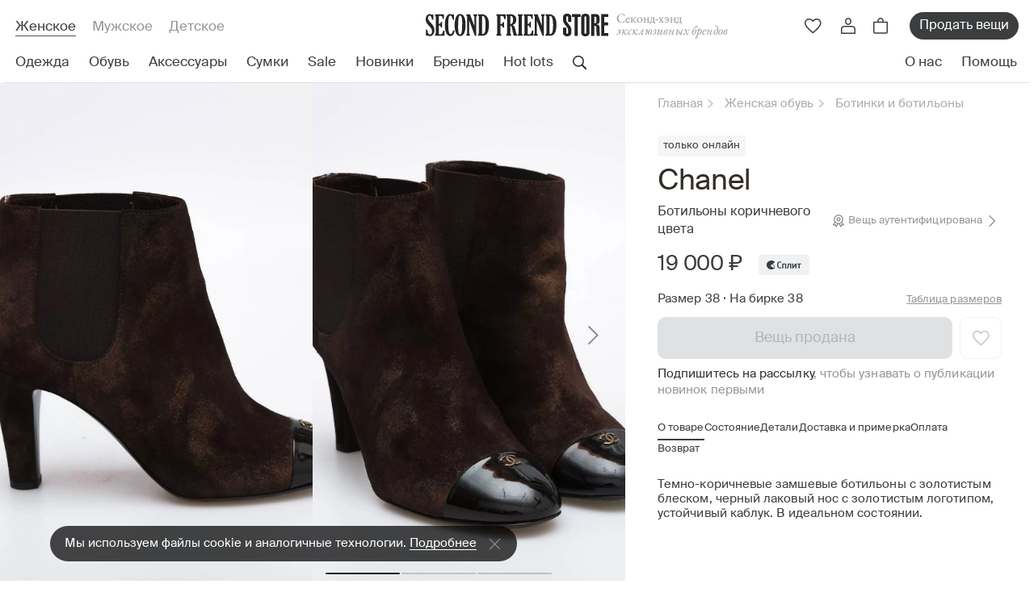

--- FILE ---
content_type: text/html; charset=utf-8
request_url: https://secondfriendstore.ru/products/85778-botilony-chanel
body_size: 26772
content:
<!DOCTYPE html>
<html lang='ru'>
<head>
<link href='https://connect.facebook.net' rel='preconnect'>
<link href='https://www.facebook.com' rel='preconnect'>
<link href='https://mc.yandex.ru' rel='preconnect'>
<link href='https://www.googletagmanager.com' rel='preconnect'>
<link href='https://www.google-analytics.com' rel='preconnect'>
<link href='https://chimpstatic.com' rel='preconnect'>

<meta charset='utf-8'>
<meta content='width=device-width, initial-scale=1, maximum-scale=1' name='viewport'>
<meta content='Ботильоны Chanel в размере  - купить за 19000 ₽ на ресейл-платформе Second Friend Store. Состояние вещи: новое. Страна производства: Италия. ✔ Доступные цены. ✔ Гарантия оригинальности. ✔ Широкий ассортимент. ✔ Более 10 лет на рынке.' name='description'>
<meta content='926331f7db835186' name='yandex-verification'>
<meta content='029d7a152679f849' name='yandex-verification'>
<meta content='31bbd2c2035f3675' name='yandex-verification'>
<meta content='hacucbd3cwip1wq3hqeuzs8odmw87y' name='facebook-domain-verification'>
<!-- / mailfit meta -->
<meta content='Ботильоны Chanel' name='mailfit-product-name'>
<meta content='https://secondfriendstore.ru/uploads/productphoto/image/b3/95/78/small_3e867868d06f7f25.jpg' name='mailfit-product-img'>
<meta content='https://secondfriendstore.ru/products/85778-botilony-chanel' name='mailfit-product-url'>
<meta content='' name='mailfit-product-price-before-sale'>
<meta content='19 000 р' name='mailfit-product-price'>

<title>Ботильоны Chanel  коричневые,  - купить за 19000 ₽ | SFS
</title>
<link rel="icon" type="image/x-icon" href="/assets/favicon-51bd089e5fb771b43c87155eaed7db38c23ca9cda2d283b040779a8f440725df.ico"/>
<meta name="csrf-param" content="authenticity_token"/>
<meta name="csrf-token" content="Szr5YZG5QwuNueFiyF8jYLFTNM3XWVM0rKxIbz16xmcy9XW7b-QlhcoNrp_mucLkrnhVmKuu4t2CX54HHno1Hw"/>
<link rel="stylesheet" href="/assets/application-5ba95ddce0dc895a5fd6b86530327a9d84802e49376bbe5d7ffd04c4eb5cd3f1.css+app,_products-410f3f7428df85f3644cd2184495e860418730876bf44bc34c17a8c582b80e1f.css.pagespeed.cc.uOrF5Vgpzc.css"/>




<script async id="mcjs" type="text/psajs" data-pagespeed-orig-index="0">!function(c,h,i,m,p){m=c.createElement(h),p=c.getElementsByTagName(h)[0],m.async=1,m.src=i,p.parentNode.insertBefore(m,p)}(document,"script","https://chimpstatic.com/mcjs-connected/js/users/0723640969d1ff5d73c36adfc/472ae24e6478d7e9dd366ef0c.js");</script>

<!-- Google Tag Manager -->
<script type="text/psajs" data-pagespeed-orig-index="1">(function(w,d,s,l,i){w[l]=w[l]||[];w[l].push({'gtm.start':new Date().getTime(),event:'gtm.js'});var f=d.getElementsByTagName(s)[0],j=d.createElement(s),dl=l!='dataLayer'?'&l='+l:'';j.async=true;j.src='https://www.googletagmanager.com/gtm.js?id='+i+dl;f.parentNode.insertBefore(j,f);})(window,document,'script','dataLayer','GTM-P6H5W3P');</script>
<!-- End Google Tag Manager -->

<meta content='Ботильоны Chanel  коричневые,  - купить за 19000 ₽ | SFS' property='og:title'>
<meta content='Ботильоны Chanel в размере  - купить за 19000 ₽ на ресейл-платформе Second Friend Store. Состояние вещи: новое. Страна производства: Италия. ✔ Доступные цены. ✔ Гарантия оригинальности. ✔ Широкий ассортимент. ✔ Более 10 лет на рынке.' property='og:description'>

<script async charset='UTF-8' src='//code.jivo.ru/widget/aS1LjTDhgR' data-pagespeed-orig-type='text/javascript' type="text/psajs" data-pagespeed-orig-index="2"></script>
<script type="text/psajs" data-pagespeed-orig-index="3">function jivo_onOpen(){if(typeof gtag=='function'){gtag('event','jivosite')}}</script>

<meta content='0ea0fb1095052872' name='yandex-verification'>
<script type="application/ld+json">{"@context":"https://schema.org","@type":"SaleEvent","name":"🔥 Ежемесячная распродажа!","description":"Эксклюзивные вещи по еще более выгодным ценам, предложение ограничено","startDate":"2026-01-01T00:00:00.000+03:00","endDate":"2026-01-31T23:59:59.999+03:00","location":{"@type":"Place","@context":"http://schema.org","name":"SecondFriendStore","address":{"@type":"PostalAddress","@context":"http://schema.org","addressLocality":"Москва"}}}</script>
<script type="application/ld+json">{"@context":"https://schema.org","@type":"SaleEvent","name":"✅ Лучшая брендовая одежда","description":"Подборка лучших брендовых товаров, обновляем каждую неделю","startDate":"2026-01-19T00:00:00.000+03:00","endDate":"2026-01-25T23:59:59.999+03:00","location":{"@type":"Place","@context":"http://schema.org","name":"SecondFriendStore","address":{"@type":"PostalAddress","@context":"http://schema.org","addressLocality":"Москва"}}}</script>
<script type="application/ld+json">{"@context":"https://schema.org","@type":"SaleEvent","name":"🚚 Доставка по всей России","description":"Доставка по всей России с предварительной примеркой","startDate":"2026-01-01T00:00:00.000+03:00","endDate":"2026-12-31T23:59:59.999+03:00","location":{"@type":"Place","@context":"http://schema.org","name":"SecondFriendStore","address":{"@type":"PostalAddress","@context":"http://schema.org","addressLocality":"Москва"}}}</script>
<script type="application/ld+json">{"@context":"https://schema.org","@type":"Product","name":"Ботильоны Chanel","image":["https://secondfriendstore.ru/uploads/productphoto/image/b3/95/78/big_3e867868d06f7f25.jpg","https://secondfriendstore.ru/uploads/productphoto/image/3b/36/e2/big_8d363c16e7d1c747.jpg","https://secondfriendstore.ru/uploads/productphoto/image/f9/90/86/big_9035ec296d8e4738.jpg","https://secondfriendstore.ru/uploads/productphoto/image/41/d7/0b/big_9c927ba662abafe8.jpg"],"offers":{"@type":"Offer","price":19000,"priceCurrency":"RUB"}}</script>

<script async src="https://cdn.kealabs.ru/secondfriendstore/loader.js" type="text/psajs" data-pagespeed-orig-index="4"></script>















</head>
<body class='products-show ' data-locale='ru' id='products'>
<!-- SEO -->
<script async="async" src="https://www.googletagmanager.com/gtag/js?id=UA-21018827-1" type="text/psajs" data-pagespeed-orig-index="5">
//<![CDATA[

//]]>
</script>
<script type="text/psajs" data-pagespeed-orig-index="6">(function(i,s,o,g,r,a,m){i['GoogleAnalyticsObject']=r;i[r]=i[r]||function(){(i[r].q=i[r].q||[]).push(arguments)},i[r].l=1*new Date();a=s.createElement(o),m=s.getElementsByTagName(o)[0];a.async=1;a.src=g;m.parentNode.insertBefore(a,m)})(window,document,'script','//www.google-analytics.com/analytics.js','ga');ga('create','UA-21018827-1','auto');ga('require','displayfeatures');ga('set','dimension1','85778');ga('set','dimension2','product');ga('set','dimension3','19000');ga('set','dimension4','0');ga('set','dimension5','');ga('send','pageview');</script>
<script type="text/psajs" data-pagespeed-orig-index="7">window.dataLayer=window.dataLayer||[];function gtag(){dataLayer.push(arguments);}gtag('js',new Date());gtag('config','UA-21018827-1');gtag('event',"view_item",{'items':[{'id':'85778','name':'Ботильоны Chanel','brand':'Chanel','category':'Ботинки и ботильоны','price':'19000.0','quantity':1}]});</script>

<!-- Yandex.Metrika counter -->

<script data-pagespeed-orig-type="text/javascript" type="text/psajs" data-pagespeed-orig-index="8">window.dataLayer=window.dataLayer||[];</script>

<script type="text/psajs" data-pagespeed-orig-index="9">window.dataLayer.push({ecommerce:{detail:{products:[{id:'85778',name:'Ботильоны Chanel',price:'19000',brand:'Chanel',category:'Обувь/Ботинки и ботильоны',variant:'Коричневый'}]}}});</script>
<!-- /Yandex.Metrika counter -->

<script type="text/psajs" data-pagespeed-orig-index="10">setTimeout(function(){eventParams={"products":[{"id":"85778"}],"total_price":'19000'};VK.Retargeting.ProductEvent("176892","view_product",eventParams);},5000);</script>

<!-- Google Tag Manager (noscript) -->
<noscript><iframe src="ns" height="0" width="0" style="display:none;visibility:hidden"></iframe></noscript>
<!-- End Google Tag Manager (noscript) -->

<!-- SEO -->
<header class='header'>
<div class='header__container'>
<div class='header__main'>
<div class='header__sections'>
<a class="header__section is-active" href="/">Женское</a>
<a class="header__section " href="/male">Мужское</a>
<a class="header__section " href="/kids">Детское</a>
</div>
<div class='header__logo'>
<a class="header__logo-link" href="/"><picture>
<source media='(min-width: 768px) and (max-width: 1199px)' srcset='/assets/app_v2/header/logo-tablet-e6ca828a143a328b4223b624b2a48e11b4d76809ff24fb80192fdba48f3738e5.svg'>
<source media='(max-width: 767px)' srcset='/assets/app_v2/header/logo-mobile-7c88697eeb834b9b6a445d936455b6607e3980d1386f19475811be0e8d3325c0.svg'>
<img alt="Second Friend Store" src="/assets/app_v2/header/logo-abab82fbd1046a016e5bc5d3fc9f64b498cff1d86539dbf7f34c1d79cf1e4b2d.svg" data-no-retina="true"/>
</picture>
</a><div class='header__title'>
Cеконд-хэнд
<i>эксклюзивных брендов</i>
</div>
</div>
<div class='header__actions'>
<a class="header__action d-xl-none kea-marker-search-button" data-ga-event-click="search" href="#"><div class='header__action-img'>
<img alt="Поиск" src="/assets/app_v2/icons/header/actions/search-189356743a85d2efc93c3c4a07f7d163139d5597e7c5d00f7455ca258fef6f2c.svg" data-no-retina="true"/>
</div>
</a><a class="header__action header__action-favorite js-drawer-open-trigger d-none d-md-flex" data-ga-event-click="view_wishlist" data-drawer-name="wishlist" href="#"><div class='header__action-img'>
<img alt="Избранное" src="/assets/app_v2/icons/header/actions/favorite-d9de5c9fe4db418e23e79d9160eef8a6c23925b4db6940b946585446a5b750dd.svg" data-no-retina="true"/>
</div>
</a><a class="header__action header__action-favorite d-flex d-md-none" data-ga-event-click="view_wishlist" href="/wishlists"><div class='header__action-img'>
<img alt="Избранное" src="/assets/app_v2/icons/header/actions/favorite-d9de5c9fe4db418e23e79d9160eef8a6c23925b4db6940b946585446a5b750dd.svg" data-no-retina="true"/>
</div>
</a><div class='header__action header__action-user d-none d-lg-flex'>
<div class='header__action-img login-popup' data-ga-event-click='login_button'>
<img alt="Профиль" src="/assets/app_v2/icons/header/actions/user-bf04d763f1b1218a6ae78a0c4dd3f7f8ff82b1097247cb5c2ad592409c9f6f43.svg" data-no-retina="true"/>
</div>
</div>
<div class='js-header-cart'>
<a class="header__action header__action-cart js-drawer-open-trigger" data-ga-event-click="view_cart_main" data-drawer-name="cart" href="#"><div class='header__action-img'>
<img alt="Корзина" src="/assets/app_v2/icons/header/actions/cart-9b3ebe99595f1f685828297f810505ab6ddce3d456744423a287c00d199e3346.svg" data-no-retina="true"/>
</div>
</a>
</div>
<a class="header__sale d-none d-md-flex" data-ga-event-click="sell_items_main_menu" href="/receptions">Продать вещи</a>
<button class='header__action header__action-menu d-xl-none js-header-mobile-menu-open-trigger'>
<div class='header__action-img'>
<img alt="Меню" src="/assets/app_v2/icons/header/actions/menu-dc722dad1550aae1ef1f97b625515d25a0ccc52265548dc97d235a7110c29efd.svg" data-no-retina="true"/>
</div>
</button>
</div>
</div>
<nav class='header__nav'>
<ul class='header__nav-menu js-header-kinds-menu'>
<li class='header__nav-item js-header-sections-menu-link' data-section='clothes'>
<a class="header__link stub" data-ga-event-click="clothes_woman" href="/clothes"><div>Одежда</div>
</a></li>
<li class='header__nav-item js-header-sections-menu-link' data-section='footwear'>
<a class="header__link stub" data-ga-event-click="shoes_woman" href="/footwear"><div>Обувь</div>
</a></li>
<li class='header__nav-item js-header-sections-menu-link' data-section='accessories'>
<a class="header__link stub" data-ga-event-click="accessories_woman" href="/accessories"><div>Аксессуары</div>
</a></li>
<li class='header__nav-item js-header-sections-menu-link' data-section='bags'>
<a class="header__link stub" data-ga-event-click="bags_woman" href="/female-bags"><div>Сумки</div>
</a></li>
<li class='header__nav-item js-header-sections-menu-link'>
<a class="header__link stub" data-ga-event-click="sale_woman" href="/sale"><div>Sale</div>
</a></li>
<li class='header__nav-item js-header-sections-menu-link'>
<a class="header__link stub" data-ga-event-click="new_woman" href="/novelties/last"><div>Новинки</div>
</a></li>
<li class='header__nav-item js-header-sections-menu-link' data-section='designers'>
<a class="header__link stub" data-ga-event-click="brands_woman" href="/designers"><div>Бренды</div>
</a></li>
<li class='header__nav-item js-header-sections-menu-link'>
<a class="header__link stub" data-ga-event-click="hotlots_woman" href="/selections/Top_brands_"><div>Hot lots</div>
</a></li>
<li class='header__action header__action-search js-header-sections-menu-link kea-marker-search-button' data-ga-event-click='search'>
<div class='header__action-img'>
<img alt="Поиск" src="/assets/app_v2/icons/header/actions/search-189356743a85d2efc93c3c4a07f7d163139d5597e7c5d00f7455ca258fef6f2c.svg" data-no-retina="true"/>
</div>
</li>
</ul>
<ul class='header__nav-menu'>
<li class='header__nav-item'>
<a class="header__link" data-ga-event-click="about_header" href="/about-us"><div>О нас</div>
</a></li>
<li class='header__nav-item'>
<a class="header__link js-header-help-link" data-ga-event-click="help_header" href="#"><div>Помощь</div>
</a></li>
</ul>
</nav>
</div>
</header>
<div class='header-menu js-header-sections-menu'>
<div class='header-menu__container js-header-sections-menu-item' data-section='clothes'>
<div class='header-menu__wrapper'>
<ul class='header-menu__column'>
<div class='header-menu__title'>Категории</div>
<li class='header-menu__item'>
<a class="header-menu__link" href="/clothes">Вся одежда</a>
</li>
<li class='header-menu__item'>
<a class="header-menu__link" href="/suits_with_trousers">Костюмы с брюками</a>
</li>
<li class='header-menu__item'>
<a class="header-menu__link" href="/overalls">Комбинезоны</a>
</li>
<li class='header-menu__item'>
<a class="header-menu__link" href="/suits_with_skirts">Костюмы c юбками</a>
</li>
<li class='header-menu__item'>
<a class="header-menu__link" href="/female-skirts">Юбки</a>
</li>
<li class='header-menu__item'>
<a class="header-menu__link" href="/female-shorts">Шорты</a>
</li>
<li class='header-menu__item'>
<a class="header-menu__link" href="/female-outerwear">Верхняя одежда</a>
</li>
<li class='header-menu__item'>
<a class="header-menu__link" href="/female-t-shirts">Футболки и топы</a>
</li>
<li class='header-menu__item'>
<a class="header-menu__link" href="/female-dress">Платья</a>
</li>
<li class='header-menu__item'>
<a class="header-menu__link" href="/female-jackets">Пиджаки и жилеты</a>
</li>
<li class='header-menu__item'>
<a class="header-menu__link" href="/female-knitted">Трикотаж</a>
</li>
<li class='header-menu__item'>
<a class="header-menu__link" href="/female-trousers">Брюки и джинсы</a>
</li>
<li class='header-menu__item'>
<a class="header-menu__link" href="/female-shirts">Рубашки и блузки</a>
</li>
</ul>
<ul class='header-menu__column'>
<div class='header-menu__title'>См. также</div>
<li class='header-menu__item'>
<a class="header-menu__also-link" data-ga-event-click="new_thisweek_fallingmenu" href="/novelties/last">Новинки недели</a>
<div class='header-menu__item-lock'>
<img alt="Замок" src="/assets/app_v2/icons/header/desktop-menu/lock-90e98edf2b1ed4935db61460f79ebf7b1e814b275fcb267d2d9f95cf04476ee9.svg" data-no-retina="true"/>
</div>
</li>
<li class='header-menu__item'>
<a class="header-menu__also-link" data-ga-event-click="new_previousweek_fallingmenu" href="/novelties/prev">Новинки прошлой недели</a>
</li>
<li class='header-menu__item'>
<div class='header-menu__also'>
<a class="header-menu__also-link" data-ga-event-click="notused_fallingmenu" href="/not_used">Not Used
</a><span class='header-menu__also-comment'>
Раздел, куда попадают исключительно новые вещи
</span>
</div>
</li>
</ul>

<ul class='header-menu__column'>
<div class='header-menu__title'>
Бренды женской одежды
</div>
<li class='header-menu__item'>
<a class="header-menu__brand" href="/designers/70-balenciaga?kind=clothes">Balenciaga</a>
</li>

<li class='header-menu__item'>
<a class="header-menu__brand" href="/designers/13-bottega-veneta?kind=clothes">Bottega Veneta</a>
</li>

<li class='header-menu__item'>
<a class="header-menu__brand" href="/designers/191-brunello-cucinelli?kind=clothes">Brunello Cucinelli</a>
</li>

<li class='header-menu__item'>
<a class="header-menu__brand" href="/designers/52-burberry?kind=clothes">Burberry</a>
</li>

<li class='header-menu__item'>
<a class="header-menu__brand" href="/designers/31-celine?kind=clothes">Celine</a>
</li>

<li class='header-menu__item'>
<a class="header-menu__brand" href="/designers/29-chanel?kind=clothes">Chanel</a>
</li>

<li class='header-menu__item'>
<a class="header-menu__brand" href="/designers/7-comme-des-garcons?kind=clothes">Comme des Garcons</a>
</li>

<li class='header-menu__item'>
<a class="header-menu__brand" href="/designers/3950-coperni?kind=clothes">Coperni</a>
</li>

<li class='header-menu__item'>
<a class="header-menu__brand" href="/designers/3336-dion-lee?kind=clothes">Dion Lee</a>
</li>

<li class='header-menu__item'>
<a class="header-menu__brand" href="/designers/2448-drome?kind=clothes">DROMe</a>
</li>

<li class='header-menu__item'>
<a class="header-menu__brand" href="/designers/4002-essentials-fear-of-god?kind=clothes">Essentials Fear of God</a>
</li>

<li class='header-menu__item'>
<a class="header-menu__brand" href="/designers/23-gucci?kind=clothes">Gucci</a>
</li>

<li class='header-menu__item'>
<a class="header-menu__brand" href="/designers/3213-hyein-seo?kind=clothes">Hyein Seo</a>
</li>

<li class='header-menu__item'>
<a class="header-menu__brand" href="/designers/3901-khaite?kind=clothes">Khaite</a>
</li>

<li class='header-menu__item'>
<a class="header-menu__brand" href="/designers/464-loro-piana?kind=clothes">Loro Piana</a>
</li>

<li class='header-menu__item'>
<a class="header-menu__brand" href="/designers/2-louis-vuitton?kind=clothes">Louis Vuitton</a>
</li>

<li class='header-menu__item'>
<a class="header-menu__brand" href="/designers/3872-low-classic?kind=clothes">Low Classic</a>
</li>

<li class='header-menu__item'>
<a class="header-menu__brand" href="/designers/4-maison-margiela?kind=clothes">Maison Margiela</a>
</li>

<li class='header-menu__item'>
<a class="header-menu__brand" data-ga-event-click="allbrands_fallingmenu" href="/designers">Все дизайнеры</a>
<div class='header-menu__item-arrow'>
<img alt="Перейти" src="/assets/app_v2/icons/header/desktop-menu/arrow-965b801484febfc6651a7b3b68ef7c5b752f4a2264b41c5576a26999f6e0f9d3.svg" data-no-retina="true"/>
</div>
</li>
</ul>

<div class='header-menu__column'>
<a class="header-menu__collection-img" data-ga-event-click="podborka_banner_fallingmenu" href="https://secondfriendstore.ru/selections/New_luxury"><img alt="Новый люкс" src="https://secondfriendstore.ru/uploads/headermenubanner/image/c4/ca/42/xmain_257ed4fbc90d8a14.jpg.pagespeed.ic.C74d3KbDJj.webp" data-no-retina="true"/>
</a><a class="header-menu__collection-title" href="https://secondfriendstore.ru/selections/New_luxury">Новый люкс</a>
<div class='header-menu__collection-text'>
<a class="header-menu__collection-link" data-ga-event-click="podborka_banner_fallingmenu" href="https://secondfriendstore.ru/selections/New_luxury">Посмотреть</a>
<div class='header-menu__item-arrow'>
<img alt="Перейти" src="/assets/app_v2/icons/header/desktop-menu/arrow-965b801484febfc6651a7b3b68ef7c5b752f4a2264b41c5576a26999f6e0f9d3.svg" data-no-retina="true"/>
</div>
</div>
</div>

</div>
<div class='header-menu__bottom'>
<div class='header-menu__auth'>
<div class='header-menu__auth-img'>
<img alt="✓" src="/assets/app_v2/icons/header/desktop-menu/auth-6dce9e568407bf1f91c85d79dc56b6c70bf696a1fc10b4558951276ceeddbccd.svg" data-no-retina="true"/>
</div>
Все вещи в нашем каталоге аутентифицированы
</div>
<div class='header-menu__help'>
<div class='header-menu__help-text'>Нужна помощь?</div>
<div class='header-menu__links'>
<a class="header-menu__social" data-ga-event-click="telegram_header" href="https://t.me/SFS_QA"><img alt="Телеграм" src="/assets/app_v2/icons/header/social/telegram-f25aff2053c68aed6fbce2f11246a0108c0ec7998a6a60517b64f7be1e6c5c67.svg" data-no-retina="true"/>
</a></div>
</div>
</div>

</div>

<div class='header-menu__container js-header-sections-menu-item' data-section='footwear'>
<div class='header-menu__wrapper'>
<ul class='header-menu__column'>
<div class='header-menu__title'>Категории</div>
<li class='header-menu__item'>
<a class="header-menu__link" href="/footwear">Вся обувь</a>
</li>
<li class='header-menu__item'>
<a class="header-menu__link" href="/female-sandals">Босоножки и сандалии</a>
</li>
<li class='header-menu__item'>
<a class="header-menu__link" href="/shoes">Туфли </a>
</li>
<li class='header-menu__item'>
<a class="header-menu__link" href="/flat-shoes">Балетки и туфли без каблука</a>
</li>
<li class='header-menu__item'>
<a class="header-menu__link" href="/female-shoes-boots">Сапоги</a>
</li>
<li class='header-menu__item'>
<a class="header-menu__link" href="/female-shoes-ankle">Ботинки и ботильоны</a>
</li>
<li class='header-menu__item'>
<a class="header-menu__link" href="/sneakers">Кеды и кроссовки</a>
</li>
</ul>
<ul class='header-menu__column'>
<div class='header-menu__title'>См. также</div>
<li class='header-menu__item'>
<a class="header-menu__also-link" data-ga-event-click="new_thisweek_fallingmenu" href="/novelties/last">Новинки недели</a>
<div class='header-menu__item-lock'>
<img alt="Замок" src="/assets/app_v2/icons/header/desktop-menu/lock-90e98edf2b1ed4935db61460f79ebf7b1e814b275fcb267d2d9f95cf04476ee9.svg" data-no-retina="true"/>
</div>
</li>
<li class='header-menu__item'>
<a class="header-menu__also-link" data-ga-event-click="new_previousweek_fallingmenu" href="/novelties/prev">Новинки прошлой недели</a>
</li>
<li class='header-menu__item'>
<div class='header-menu__also'>
<a class="header-menu__also-link" data-ga-event-click="notused_fallingmenu" href="/not_used">Not Used
</a><span class='header-menu__also-comment'>
Раздел, куда попадают исключительно новые вещи
</span>
</div>
</li>
</ul>

<ul class='header-menu__column'>
<div class='header-menu__title'>
Бренды женской обуви
</div>
<li class='header-menu__item'>
<a class="header-menu__brand" href="/designers/70-balenciaga?kind=footwear">Balenciaga</a>
</li>

<li class='header-menu__item'>
<a class="header-menu__brand" href="/designers/13-bottega-veneta?kind=footwear">Bottega Veneta</a>
</li>

<li class='header-menu__item'>
<a class="header-menu__brand" href="/designers/52-burberry?kind=footwear">Burberry</a>
</li>

<li class='header-menu__item'>
<a class="header-menu__brand" href="/designers/31-celine?kind=footwear">Celine</a>
</li>

<li class='header-menu__item'>
<a class="header-menu__brand" href="/designers/29-chanel?kind=footwear">Chanel</a>
</li>

<li class='header-menu__item'>
<a class="header-menu__brand" href="/designers/3950-coperni?kind=footwear">Coperni</a>
</li>

<li class='header-menu__item'>
<a class="header-menu__brand" href="/designers/131-ganni?kind=footwear">Ganni</a>
</li>

<li class='header-menu__item'>
<a class="header-menu__brand" href="/designers/23-gucci?kind=footwear">Gucci</a>
</li>

<li class='header-menu__item'>
<a class="header-menu__brand" href="/designers/3901-khaite?kind=footwear">Khaite</a>
</li>

<li class='header-menu__item'>
<a class="header-menu__brand" href="/designers/2-louis-vuitton?kind=footwear">Louis Vuitton</a>
</li>

<li class='header-menu__item'>
<a class="header-menu__brand" href="/designers/4-maison-margiela?kind=footwear">Maison Margiela</a>
</li>

<li class='header-menu__item'>
<a class="header-menu__brand" href="/designers/34-marni?kind=footwear">Marni</a>
</li>

<li class='header-menu__item'>
<a class="header-menu__brand" href="/designers/88-ralph-lauren?kind=footwear">Ralph Lauren</a>
</li>

<li class='header-menu__item'>
<a class="header-menu__brand" data-ga-event-click="allbrands_fallingmenu" href="/designers">Все дизайнеры</a>
<div class='header-menu__item-arrow'>
<img alt="Перейти" src="/assets/app_v2/icons/header/desktop-menu/arrow-965b801484febfc6651a7b3b68ef7c5b752f4a2264b41c5576a26999f6e0f9d3.svg" data-no-retina="true"/>
</div>
</li>
</ul>

<div class='header-menu__column'>
<a class="header-menu__collection-img" data-ga-event-click="podborka_banner_fallingmenu" href="https://secondfriendstore.ru/selections/Best_Shoes_"><img alt="Best Shoes" src="https://secondfriendstore.ru/uploads/headermenubanner/image/c8/1e/72/xmain_1107d68e2b7fd7ce.jpg.pagespeed.ic.P967bCCLEw.webp" data-no-retina="true"/>
</a><a class="header-menu__collection-title" href="https://secondfriendstore.ru/selections/Best_Shoes_">Best Shoes</a>
<div class='header-menu__collection-text'>
<a class="header-menu__collection-link" data-ga-event-click="podborka_banner_fallingmenu" href="https://secondfriendstore.ru/selections/Best_Shoes_">Посмотреть</a>
<div class='header-menu__item-arrow'>
<img alt="Перейти" src="/assets/app_v2/icons/header/desktop-menu/arrow-965b801484febfc6651a7b3b68ef7c5b752f4a2264b41c5576a26999f6e0f9d3.svg" data-no-retina="true"/>
</div>
</div>
</div>

</div>
<div class='header-menu__bottom'>
<div class='header-menu__auth'>
<div class='header-menu__auth-img'>
<img alt="✓" src="/assets/app_v2/icons/header/desktop-menu/auth-6dce9e568407bf1f91c85d79dc56b6c70bf696a1fc10b4558951276ceeddbccd.svg" data-no-retina="true"/>
</div>
Все вещи в нашем каталоге аутентифицированы
</div>
<div class='header-menu__help'>
<div class='header-menu__help-text'>Нужна помощь?</div>
<div class='header-menu__links'>
<a class="header-menu__social" data-ga-event-click="telegram_header" href="https://t.me/SFS_QA"><img alt="Телеграм" src="/assets/app_v2/icons/header/social/telegram-f25aff2053c68aed6fbce2f11246a0108c0ec7998a6a60517b64f7be1e6c5c67.svg" data-no-retina="true"/>
</a></div>
</div>
</div>

</div>

<div class='header-menu__container js-header-sections-menu-item' data-section='accessories'>
<div class='header-menu__wrapper'>
<ul class='header-menu__column'>
<div class='header-menu__title'>Категории</div>
<li class='header-menu__item'>
<a class="header-menu__link" href="/accessories">Все аксессуары</a>
</li>
<li class='header-menu__item'>
<a class="header-menu__link" href="/wrist_watch">Часы</a>
</li>
<li class='header-menu__item'>
<a class="header-menu__link" href="/silk-scarves">Платки</a>
</li>
<li class='header-menu__item'>
<a class="header-menu__link" href="/yuvelirnye-izdeliya">Ювелирные изделия </a>
</li>
<li class='header-menu__item'>
<a class="header-menu__link" href="/female-parfums">Парфюмы</a>
</li>
<li class='header-menu__item'>
<a class="header-menu__link" href="/female-clatch-wallet">Кошельки, чехлы и ключницы </a>
</li>
<li class='header-menu__item'>
<a class="header-menu__link" href="/female-belts">Ремни</a>
</li>
<li class='header-menu__item'>
<a class="header-menu__link" href="/female-sunglasses">Солнцезащитные очки</a>
</li>
<li class='header-menu__item'>
<a class="header-menu__link" href="/female-hats-gloves-scarf">Шапки, шарфы и перчатки</a>
</li>
<li class='header-menu__item'>
<a class="header-menu__link" href="/female-ukrashenie">Украшения</a>
</li>
</ul>
<ul class='header-menu__column'>
<div class='header-menu__title'>См. также</div>
<li class='header-menu__item'>
<a class="header-menu__also-link" data-ga-event-click="new_thisweek_fallingmenu" href="/novelties/last">Новинки недели</a>
<div class='header-menu__item-lock'>
<img alt="Замок" src="/assets/app_v2/icons/header/desktop-menu/lock-90e98edf2b1ed4935db61460f79ebf7b1e814b275fcb267d2d9f95cf04476ee9.svg" data-no-retina="true"/>
</div>
</li>
<li class='header-menu__item'>
<a class="header-menu__also-link" data-ga-event-click="new_previousweek_fallingmenu" href="/novelties/prev">Новинки прошлой недели</a>
</li>
<li class='header-menu__item'>
<div class='header-menu__also'>
<a class="header-menu__also-link" data-ga-event-click="notused_fallingmenu" href="/not_used">Not Used
</a><span class='header-menu__also-comment'>
Раздел, куда попадают исключительно новые вещи
</span>
</div>
</li>
</ul>

<ul class='header-menu__column'>
<div class='header-menu__title'>
Бренды женских аксессуаров
</div>
<li class='header-menu__item'>
<a class="header-menu__brand" href="/designers/70-balenciaga?kind=accessories">Balenciaga</a>
</li>

<li class='header-menu__item'>
<a class="header-menu__brand" href="/designers/13-bottega-veneta?kind=accessories">Bottega Veneta</a>
</li>

<li class='header-menu__item'>
<a class="header-menu__brand" href="/designers/191-brunello-cucinelli?kind=accessories">Brunello Cucinelli</a>
</li>

<li class='header-menu__item'>
<a class="header-menu__brand" href="/designers/52-burberry?kind=accessories">Burberry</a>
</li>

<li class='header-menu__item'>
<a class="header-menu__brand" href="/designers/31-celine?kind=accessories">Celine</a>
</li>

<li class='header-menu__item'>
<a class="header-menu__brand" href="/designers/29-chanel?kind=accessories">Chanel</a>
</li>

<li class='header-menu__item'>
<a class="header-menu__brand" href="/designers/3855-chopard?kind=accessories">Chopard</a>
</li>

<li class='header-menu__item'>
<a class="header-menu__brand" href="/designers/7-comme-des-garcons?kind=accessories">Comme des Garcons</a>
</li>

<li class='header-menu__item'>
<a class="header-menu__brand" href="/designers/3950-coperni?kind=accessories">Coperni</a>
</li>

<li class='header-menu__item'>
<a class="header-menu__brand" href="/designers/3336-dion-lee?kind=accessories">Dion Lee</a>
</li>

<li class='header-menu__item'>
<a class="header-menu__brand" href="/designers/2448-drome?kind=accessories">DROMe</a>
</li>

<li class='header-menu__item'>
<a class="header-menu__brand" href="/designers/23-gucci?kind=accessories">Gucci</a>
</li>

<li class='header-menu__item'>
<a class="header-menu__brand" href="/designers/3901-khaite?kind=accessories">Khaite</a>
</li>

<li class='header-menu__item'>
<a class="header-menu__brand" href="/designers/464-loro-piana?kind=accessories">Loro Piana</a>
</li>

<li class='header-menu__item'>
<a class="header-menu__brand" href="/designers/2-louis-vuitton?kind=accessories">Louis Vuitton</a>
</li>

<li class='header-menu__item'>
<a class="header-menu__brand" href="/designers/4-maison-margiela?kind=accessories">Maison Margiela</a>
</li>

<li class='header-menu__item'>
<a class="header-menu__brand" data-ga-event-click="allbrands_fallingmenu" href="/designers">Все дизайнеры</a>
<div class='header-menu__item-arrow'>
<img alt="Перейти" src="/assets/app_v2/icons/header/desktop-menu/arrow-965b801484febfc6651a7b3b68ef7c5b752f4a2264b41c5576a26999f6e0f9d3.svg" data-no-retina="true"/>
</div>
</li>
</ul>

<div class='header-menu__column'>
<a class="header-menu__collection-img" data-ga-event-click="podborka_banner_fallingmenu" href="https://secondfriendstore.ru/sale/category/102"><img alt="Sale " src="https://secondfriendstore.ru/uploads/headermenubanner/image/ec/cb/c8/xmain_dee96478a4a93b95.jpg.pagespeed.ic.ET7TJsD-YU.webp" data-no-retina="true"/>
</a><a class="header-menu__collection-title" href="https://secondfriendstore.ru/sale/category/102">Sale </a>
<div class='header-menu__collection-text'>
<a class="header-menu__collection-link" data-ga-event-click="podborka_banner_fallingmenu" href="https://secondfriendstore.ru/sale/category/102">Посмотреть</a>
<div class='header-menu__item-arrow'>
<img alt="Перейти" src="/assets/app_v2/icons/header/desktop-menu/arrow-965b801484febfc6651a7b3b68ef7c5b752f4a2264b41c5576a26999f6e0f9d3.svg" data-no-retina="true"/>
</div>
</div>
</div>

</div>
<div class='header-menu__bottom'>
<div class='header-menu__auth'>
<div class='header-menu__auth-img'>
<img alt="✓" src="/assets/app_v2/icons/header/desktop-menu/auth-6dce9e568407bf1f91c85d79dc56b6c70bf696a1fc10b4558951276ceeddbccd.svg" data-no-retina="true"/>
</div>
Все вещи в нашем каталоге аутентифицированы
</div>
<div class='header-menu__help'>
<div class='header-menu__help-text'>Нужна помощь?</div>
<div class='header-menu__links'>
<a class="header-menu__social" data-ga-event-click="telegram_header" href="https://t.me/SFS_QA"><img alt="Телеграм" src="/assets/app_v2/icons/header/social/telegram-f25aff2053c68aed6fbce2f11246a0108c0ec7998a6a60517b64f7be1e6c5c67.svg" data-no-retina="true"/>
</a></div>
</div>
</div>

</div>

<div class='header-menu__container js-header-sections-menu-item' data-section='bags'>
<div class='header-menu__wrapper'>
<ul class='header-menu__column'>
<div class='header-menu__title'>Категории</div>
<li class='header-menu__item'>
<a class="header-menu__link" href="/female-bags">Все сумки</a>
</li>
<li class='header-menu__item'>
<a class="header-menu__link" href="/crossbody-bags">Сумки через плечо (кросс-боди)</a>
</li>
<li class='header-menu__item'>
<a class="header-menu__link" href="/suitcase">Дорожные сумки и чемоданы</a>
</li>
<li class='header-menu__item'>
<a class="header-menu__link" href="/backpack">Рюкзаки</a>
</li>
<li class='header-menu__item'>
<a class="header-menu__link" href="/shoppers">Шопперы </a>
</li>
<li class='header-menu__item'>
<a class="header-menu__link" href="/tote-bag">Сумки тоут </a>
</li>
<li class='header-menu__item'>
<a class="header-menu__link" href="/sports-bag">Сумки на пояс </a>
</li>
<li class='header-menu__item'>
<a class="header-menu__link" href="/leather-bags">Кожаные сумки </a>
</li>
<li class='header-menu__item'>
<a class="header-menu__link" href="/clutches">Клатчи и вечерние сумки</a>
</li>
<li class='header-menu__item'>
<a class="header-menu__link" href="/sumki_malenkie_">Маленькие сумки</a>
</li>
</ul>
<ul class='header-menu__column'>
<div class='header-menu__title'>См. также</div>
<li class='header-menu__item'>
<a class="header-menu__also-link" data-ga-event-click="new_thisweek_fallingmenu" href="/novelties/last">Новинки недели</a>
<div class='header-menu__item-lock'>
<img alt="Замок" src="/assets/app_v2/icons/header/desktop-menu/lock-90e98edf2b1ed4935db61460f79ebf7b1e814b275fcb267d2d9f95cf04476ee9.svg" data-no-retina="true"/>
</div>
</li>
<li class='header-menu__item'>
<a class="header-menu__also-link" data-ga-event-click="new_previousweek_fallingmenu" href="/novelties/prev">Новинки прошлой недели</a>
</li>
<li class='header-menu__item'>
<div class='header-menu__also'>
<a class="header-menu__also-link" data-ga-event-click="notused_fallingmenu" href="/not_used">Not Used
</a><span class='header-menu__also-comment'>
Раздел, куда попадают исключительно новые вещи
</span>
</div>
</li>
</ul>

<ul class='header-menu__column'>
<div class='header-menu__title'>
Бренды женских сумок
</div>
<li class='header-menu__item'>
<a class="header-menu__brand" href="/designers/70-balenciaga?kind=female-bags">Balenciaga</a>
</li>

<li class='header-menu__item'>
<a class="header-menu__brand" href="/designers/13-bottega-veneta?kind=female-bags">Bottega Veneta</a>
</li>

<li class='header-menu__item'>
<a class="header-menu__brand" href="/designers/52-burberry?kind=female-bags">Burberry</a>
</li>

<li class='header-menu__item'>
<a class="header-menu__brand" href="/designers/31-celine?kind=female-bags">Celine</a>
</li>

<li class='header-menu__item'>
<a class="header-menu__brand" href="/designers/29-chanel?kind=female-bags">Chanel</a>
</li>

<li class='header-menu__item'>
<a class="header-menu__brand" href="/designers/3950-coperni?kind=female-bags">Coperni</a>
</li>

<li class='header-menu__item'>
<a class="header-menu__brand" href="/designers/3336-dion-lee?kind=female-bags">Dion Lee</a>
</li>

<li class='header-menu__item'>
<a class="header-menu__brand" href="/designers/2448-drome?kind=female-bags">DROMe</a>
</li>

<li class='header-menu__item'>
<a class="header-menu__brand" href="/designers/23-gucci?kind=female-bags">Gucci</a>
</li>

<li class='header-menu__item'>
<a class="header-menu__brand" href="/designers/2980-jw-anderson?kind=female-bags">JW Anderson</a>
</li>

<li class='header-menu__item'>
<a class="header-menu__brand" href="/designers/3901-khaite?kind=female-bags">Khaite</a>
</li>

<li class='header-menu__item'>
<a class="header-menu__brand" href="/designers/1161-loewe?kind=female-bags">Loewe</a>
</li>

<li class='header-menu__item'>
<a class="header-menu__brand" href="/designers/2-louis-vuitton?kind=female-bags">Louis Vuitton</a>
</li>

<li class='header-menu__item'>
<a class="header-menu__brand" href="/designers/4-maison-margiela?kind=female-bags">Maison Margiela</a>
</li>

<li class='header-menu__item'>
<a class="header-menu__brand" href="/designers/34-marni?kind=female-bags">Marni</a>
</li>

<li class='header-menu__item'>
<a class="header-menu__brand" href="/designers/3657-staud?kind=female-bags">Staud</a>
</li>

<li class='header-menu__item'>
<a class="header-menu__brand" data-ga-event-click="allbrands_fallingmenu" href="/designers">Все дизайнеры</a>
<div class='header-menu__item-arrow'>
<img alt="Перейти" src="/assets/app_v2/icons/header/desktop-menu/arrow-965b801484febfc6651a7b3b68ef7c5b752f4a2264b41c5576a26999f6e0f9d3.svg" data-no-retina="true"/>
</div>
</li>
</ul>

<div class='header-menu__column'>
<a class="header-menu__collection-img" data-ga-event-click="podborka_banner_fallingmenu" href="https://secondfriendstore.ru/selections/best_bags_"><img alt="Best Bags" src="https://secondfriendstore.ru/uploads/headermenubanner/image/a8/7f/f6/xmain_4d172339e48bbe40.jpg.pagespeed.ic.gfD5Vc921d.webp" data-no-retina="true"/>
</a><a class="header-menu__collection-title" href="https://secondfriendstore.ru/selections/best_bags_">Best Bags</a>
<div class='header-menu__collection-text'>
<a class="header-menu__collection-link" data-ga-event-click="podborka_banner_fallingmenu" href="https://secondfriendstore.ru/selections/best_bags_">Посмотреть</a>
<div class='header-menu__item-arrow'>
<img alt="Перейти" src="/assets/app_v2/icons/header/desktop-menu/arrow-965b801484febfc6651a7b3b68ef7c5b752f4a2264b41c5576a26999f6e0f9d3.svg" data-no-retina="true"/>
</div>
</div>
</div>

</div>
<div class='header-menu__bottom'>
<div class='header-menu__auth'>
<div class='header-menu__auth-img'>
<img alt="✓" src="/assets/app_v2/icons/header/desktop-menu/auth-6dce9e568407bf1f91c85d79dc56b6c70bf696a1fc10b4558951276ceeddbccd.svg" data-no-retina="true"/>
</div>
Все вещи в нашем каталоге аутентифицированы
</div>
<div class='header-menu__help'>
<div class='header-menu__help-text'>Нужна помощь?</div>
<div class='header-menu__links'>
<a class="header-menu__social" data-ga-event-click="telegram_header" href="https://t.me/SFS_QA"><img alt="Телеграм" src="/assets/app_v2/icons/header/social/telegram-f25aff2053c68aed6fbce2f11246a0108c0ec7998a6a60517b64f7be1e6c5c67.svg" data-no-retina="true"/>
</a></div>
</div>
</div>

</div>

<div class='header-menu__container js-header-sections-menu-item' data-section='designers'>
<div class='header-menu__wrapper'>
<ul class='header-menu__column'>
<div class='header-menu__title'>Избранные бренды</div>
<li class='header-menu__item'>
<a class="header-menu__link" data-ga-event-click="allbrands_fallingmenu" href="/designers">Все бренды</a>
</li>
<li class='header-menu__item'>
<a class="header-menu__link" href="/designers/2-louis-vuitton">Louis Vuitton</a>
</li>
<li class='header-menu__item'>
<a class="header-menu__link" href="/designers/4-maison-margiela">Maison Margiela</a>
</li>
<li class='header-menu__item'>
<a class="header-menu__link" href="/designers/7-comme-des-garcons">Comme des Garcons</a>
</li>
<li class='header-menu__item'>
<a class="header-menu__link" href="/designers/11-dries-van-noten">Dries Van Noten</a>
</li>
<li class='header-menu__item'>
<a class="header-menu__link" href="/designers/12-ruban">Ruban</a>
</li>
<li class='header-menu__item'>
<a class="header-menu__link" href="/designers/13-bottega-veneta">Bottega Veneta</a>
</li>
<li class='header-menu__item'>
<a class="header-menu__link" href="/designers/17-acne-studios">Acne Studios</a>
</li>
<li class='header-menu__item'>
<a class="header-menu__link" href="/designers/21-dolce-gabbana">Dolce&amp;Gabbana</a>
</li>
<li class='header-menu__item'>
<a class="header-menu__link" href="/designers/23-gucci">Gucci</a>
</li>
<li class='header-menu__item'>
<a class="header-menu__link" href="/designers/29-chanel">Chanel</a>
</li>
</ul>
<ul class='header-menu__column'>
<div class='header-menu__title'></div>
<li class='header-menu__item'>
<a class="header-menu__link" href="/designers/30-jil-sander">Jil Sander</a>
</li>
<li class='header-menu__item'>
<a class="header-menu__link" href="/designers/31-celine">Celine</a>
</li>
<li class='header-menu__item'>
<a class="header-menu__link" href="/designers/36-miu-miu">Miu Miu</a>
</li>
<li class='header-menu__item'>
<a class="header-menu__link" href="/designers/70-balenciaga">Balenciaga</a>
</li>
<li class='header-menu__item'>
<a class="header-menu__link" href="/designers/1698-saint-laurent">Saint Laurent</a>
</li>
</ul>
<ul class='header-menu__column'></ul>
<div class='header-menu__column'>
<a class="header-menu__collection-img" data-ga-event-click="podborka_banner_fallingmenu" href="https://secondfriendstore.ru/selections/Top_brands_"><img alt="Hot Lots" src="https://secondfriendstore.ru/uploads/headermenubanner/image/e4/da/3b/xmain_6e566846f28f59f3.jpg.pagespeed.ic.b_supip_Ml.webp" data-no-retina="true"/>
</a><a class="header-menu__collection-title" href="https://secondfriendstore.ru/selections/Top_brands_">Hot Lots</a>
<div class='header-menu__collection-text'>
<a class="header-menu__collection-link" data-ga-event-click="podborka_banner_fallingmenu" href="https://secondfriendstore.ru/selections/Top_brands_">Посмотреть</a>
<div class='header-menu__item-arrow'>
<img alt="Перейти" src="/assets/app_v2/icons/header/desktop-menu/arrow-965b801484febfc6651a7b3b68ef7c5b752f4a2264b41c5576a26999f6e0f9d3.svg" data-no-retina="true"/>
</div>
</div>
</div>

</div>
<div class='header-menu__bottom'>
<div class='header-menu__auth'>
<div class='header-menu__auth-img'>
<img alt="✓" src="/assets/app_v2/icons/header/desktop-menu/auth-6dce9e568407bf1f91c85d79dc56b6c70bf696a1fc10b4558951276ceeddbccd.svg" data-no-retina="true"/>
</div>
Все вещи в нашем каталоге аутентифицированы
</div>
<div class='header-menu__help'>
<div class='header-menu__help-text'>Нужна помощь?</div>
<div class='header-menu__links'>
<a class="header-menu__social" data-ga-event-click="telegram_header" href="https://t.me/SFS_QA"><img alt="Телеграм" src="/assets/app_v2/icons/header/social/telegram-f25aff2053c68aed6fbce2f11246a0108c0ec7998a6a60517b64f7be1e6c5c67.svg" data-no-retina="true"/>
</a></div>
</div>
</div>

</div>

</div>

<div class='menu js-header-mobile-menu'>
<div class='menu__top'>
<div class='menu__top-left is-active js-header-mobile-menu-genders'>
<div class='menu__sections'>
<button class='menu__section js-mobile-menu-main-section-trigger is-active' data-section='female'>
<span>Женское</span>
</button>
<button class='menu__section js-mobile-menu-main-section-trigger' data-section='male'>
<span>Мужское</span>
</button>
<button class='menu__section js-mobile-menu-main-section-trigger' data-section='kids'>
<span>Детское</span>
</button>
</div>
</div>
<div class='menu__top-left menu__top-left_back js-header-mobile-menu-back'>
<button class='menu__back js-mobile-menu-main-section-back-trigger'>
<div class='menu__back-img'>
<img alt="Назад" src="/assets/app_v2/icons/header/menu/arrow-left-09618d616f8b48c4fadd40c34b91df29dc5389f97068b19743d774e44687f29c.svg" data-no-retina="true"/>
</div>
<div class='menu__back-text'>Назад</div>
</button>
</div>
<button class='menu__close js-header-mobile-menu-close-trigger'>
<img alt="Закрыть" src="/assets/app_v2/icons/header/menu/close-aa8144c4613501d7eef54359589694e1f580f87c628a557dee9532d234d3bef6.svg" data-no-retina="true"/>
</button>
</div>
<div class='menu__container'>
<div class='menu__main js-mobile-menu-section is-active' data-section='female'>
<div class='menu__catalog'>
<ul class='menu__catalog-list'>
<li class='menu__catalog-item'>
<a href="/">Главная</a>
</li>
<li class='menu__catalog-item js-mobile-menu-category-section-trigger' data-section='clothes_female'>
<a href="#">Одежда</a>
</li>
<li class='menu__catalog-item js-mobile-menu-category-section-trigger' data-section='footwear_female'>
<a href="#">Обувь</a>
</li>
<li class='menu__catalog-item js-mobile-menu-category-section-trigger' data-section='accessories_female'>
<a href="#">Аксессуары</a>
</li>
<li class='menu__catalog-item js-mobile-menu-category-section-trigger' data-section='bags_female'>
<a href="#">Сумки</a>
</li>
<li class='menu__catalog-item'>
<a href="/novelties/last">Новинки</a>
</li>
<li class='menu__catalog-item'>
<a href="/sale">Sale</a>
</li>
<li class='menu__catalog-item'>
<a href="/designers">Бренды</a>
</li>
<li class='menu__catalog-item'>
<a href="/selections/Top_brands_">Hot Lots</a>
</li>
</ul>

</div>
<nav class='menu__nav'>
<ul class='menu__nav-menu'>
<li class='menu__nav-item'>
<a data-ga-event-click="about_header_mobile" href="/about-us">О нас</a>
</li>
<li class='menu__nav-item'>
<a data-ga-event-click="sell_items_header_mobile" href="/receptions">Продать вещи</a>
</li>
<li class='menu__nav-item'>
<a data-ga-event-click="zakaz_dostavka_header_mobile" href="/pages/shipping#shipping">Заказ и доставка</a>
</li>
<li class='menu__nav-item'>
<a data-ga-event-click="autentification_header_mobile" href="/pages/shipping#auth">Аутентификация</a>
</li>
</ul>
</nav>
<div class='menu__user'>
<button class='menu__user-wrapper login-popup' data-ga-event-click='login_button_mobile'>
<div class='menu__user-img'>
<img alt="Профиль" src="/assets/app_v2/icons/header/actions/user-bf04d763f1b1218a6ae78a0c4dd3f7f8ff82b1097247cb5c2ad592409c9f6f43.svg" data-no-retina="true"/>
</div>
<div class='menu__user-name'>Войти</div>
</button>
</div>
<div class='menu__bottom'>
<div class='menu__bottom-help'>Нужна помощь?</div>
<div class='menu__socials'>
<a class="menu__social" data-ga-event-click="telegram_header" href="https://t.me/SFS_QA"><img alt="Телеграм" src="/assets/app_v2/icons/header/social/telegram-f25aff2053c68aed6fbce2f11246a0108c0ec7998a6a60517b64f7be1e6c5c67.svg" data-no-retina="true"/>
</a></div>
</div>
</div>

<div class='menu__main category js-mobile-menu-section' data-section='clothes_female'>
<div class='menu__catalog'>
<ul class='menu__catalog-list'>
<li class='menu__catalog-item'>
<a href="/clothes">Вся женская одежда</a>
</li>
<li class='menu__catalog-item'>
<a href="/suits_with_trousers">Костюмы с брюками</a>
</li>
<li class='menu__catalog-item'>
<a href="/overalls">Комбинезоны</a>
</li>
<li class='menu__catalog-item'>
<a href="/suits_with_skirts">Костюмы c юбками</a>
</li>
<li class='menu__catalog-item'>
<a href="/female-skirts">Юбки</a>
</li>
<li class='menu__catalog-item'>
<a href="/female-shorts">Шорты</a>
</li>
<li class='menu__catalog-item'>
<a href="/female-outerwear">Верхняя одежда</a>
</li>
<li class='menu__catalog-item'>
<a href="/female-t-shirts">Футболки и топы</a>
</li>
<li class='menu__catalog-item'>
<a href="/female-dress">Платья</a>
</li>
<li class='menu__catalog-item'>
<a href="/female-jackets">Пиджаки и жилеты</a>
</li>
<li class='menu__catalog-item'>
<a href="/female-knitted">Трикотаж</a>
</li>
<li class='menu__catalog-item'>
<a href="/female-trousers">Брюки и джинсы</a>
</li>
<li class='menu__catalog-item'>
<a href="/female-shirts">Рубашки и блузки</a>
</li>
</ul>
</div>
<div class='menu__auth'>
<div class='menu__auth-img'>
<img alt="Все вещи Аутентифицированы" src="/assets/app_v2/icons/header/desktop-menu/auth-6dce9e568407bf1f91c85d79dc56b6c70bf696a1fc10b4558951276ceeddbccd.svg" data-no-retina="true"/>
</div>
<div class='menu__auth-text'>
Все вещи в нашем каталоге аутентифицированы
</div>
</div>

</div>

<div class='menu__main category js-mobile-menu-section' data-section='footwear_female'>
<div class='menu__catalog'>
<ul class='menu__catalog-list'>
<li class='menu__catalog-item'>
<a href="/footwear">Вся женская обувь</a>
</li>
<li class='menu__catalog-item'>
<a href="/female-sandals">Босоножки и сандалии</a>
</li>
<li class='menu__catalog-item'>
<a href="/shoes">Туфли </a>
</li>
<li class='menu__catalog-item'>
<a href="/flat-shoes">Балетки и туфли без каблука</a>
</li>
<li class='menu__catalog-item'>
<a href="/female-shoes-boots">Сапоги</a>
</li>
<li class='menu__catalog-item'>
<a href="/female-shoes-ankle">Ботинки и ботильоны</a>
</li>
<li class='menu__catalog-item'>
<a href="/sneakers">Кеды и кроссовки</a>
</li>
</ul>
</div>
<div class='menu__auth'>
<div class='menu__auth-img'>
<img alt="Все вещи Аутентифицированы" src="/assets/app_v2/icons/header/desktop-menu/auth-6dce9e568407bf1f91c85d79dc56b6c70bf696a1fc10b4558951276ceeddbccd.svg" data-no-retina="true"/>
</div>
<div class='menu__auth-text'>
Все вещи в нашем каталоге аутентифицированы
</div>
</div>

</div>

<div class='menu__main category js-mobile-menu-section' data-section='accessories_female'>
<div class='menu__catalog'>
<ul class='menu__catalog-list'>
<li class='menu__catalog-item'>
<a href="/accessories">Все женские аксессуары</a>
</li>
<li class='menu__catalog-item'>
<a href="/wrist_watch">Часы</a>
</li>
<li class='menu__catalog-item'>
<a href="/silk-scarves">Платки</a>
</li>
<li class='menu__catalog-item'>
<a href="/yuvelirnye-izdeliya">Ювелирные изделия </a>
</li>
<li class='menu__catalog-item'>
<a href="/female-parfums">Парфюмы</a>
</li>
<li class='menu__catalog-item'>
<a href="/female-bags">Сумки</a>
</li>
<li class='menu__catalog-item'>
<a href="/female-clatch-wallet">Кошельки, чехлы и ключницы </a>
</li>
<li class='menu__catalog-item'>
<a href="/female-belts">Ремни</a>
</li>
<li class='menu__catalog-item'>
<a href="/female-sunglasses">Солнцезащитные очки</a>
</li>
<li class='menu__catalog-item'>
<a href="/female-hats-gloves-scarf">Шапки, шарфы и перчатки</a>
</li>
<li class='menu__catalog-item'>
<a href="/female-ukrashenie">Украшения</a>
</li>
</ul>
</div>
<div class='menu__auth'>
<div class='menu__auth-img'>
<img alt="Все вещи Аутентифицированы" src="/assets/app_v2/icons/header/desktop-menu/auth-6dce9e568407bf1f91c85d79dc56b6c70bf696a1fc10b4558951276ceeddbccd.svg" data-no-retina="true"/>
</div>
<div class='menu__auth-text'>
Все вещи в нашем каталоге аутентифицированы
</div>
</div>

</div>

<div class='menu__main category js-mobile-menu-section' data-section='bags_female'>
<div class='menu__catalog'>
<ul class='menu__catalog-list'>
<li class='menu__catalog-item'>
<a href="/female-bags">Все женские сумки</a>
</li>
<li class='menu__catalog-item'>
<a href="/crossbody-bags">Сумки через плечо (кросс-боди)</a>
</li>
<li class='menu__catalog-item'>
<a href="/suitcase">Дорожные сумки и чемоданы</a>
</li>
<li class='menu__catalog-item'>
<a href="/backpack">Рюкзаки</a>
</li>
<li class='menu__catalog-item'>
<a href="/shoppers">Шопперы </a>
</li>
<li class='menu__catalog-item'>
<a href="/tote-bag">Сумки тоут </a>
</li>
<li class='menu__catalog-item'>
<a href="/sports-bag">Сумки на пояс </a>
</li>
<li class='menu__catalog-item'>
<a href="/leather-bags">Кожаные сумки </a>
</li>
<li class='menu__catalog-item'>
<a href="/clutches">Клатчи и вечерние сумки</a>
</li>
<li class='menu__catalog-item'>
<a href="/sumki_malenkie_">Маленькие сумки</a>
</li>
</ul>
</div>
<div class='menu__auth'>
<div class='menu__auth-img'>
<img alt="Все вещи Аутентифицированы" src="/assets/app_v2/icons/header/desktop-menu/auth-6dce9e568407bf1f91c85d79dc56b6c70bf696a1fc10b4558951276ceeddbccd.svg" data-no-retina="true"/>
</div>
<div class='menu__auth-text'>
Все вещи в нашем каталоге аутентифицированы
</div>
</div>

</div>

<div class='menu__main js-mobile-menu-section' data-section='male'>
<div class='menu__catalog'>
<ul class='menu__catalog-list'>
<li class='menu__catalog-item'>
<a href="/male">Главная</a>
</li>
<li class='menu__catalog-item js-mobile-menu-category-section-trigger' data-section='clothes_male'>
<a href="#">Одежда</a>
</li>
<li class='menu__catalog-item js-mobile-menu-category-section-trigger' data-section='footwear_male'>
<a href="#">Обувь</a>
</li>
<li class='menu__catalog-item js-mobile-menu-category-section-trigger' data-section='accessories_male'>
<a href="#">Аксессуары</a>
</li>
<li class='menu__catalog-item js-mobile-menu-category-section-trigger' data-section='bags_male'>
<a href="#">Сумки</a>
</li>
<li class='menu__catalog-item'>
<a href="/male/novelties/last">Новинки</a>
</li>
<li class='menu__catalog-item'>
<a href="/male/sale">Sale</a>
</li>
<li class='menu__catalog-item'>
<a href="/designers">Бренды</a>
</li>
<li class='menu__catalog-item'>
<a href="/male/selections/Hot_Lots_">Hot Lots</a>
</li>
</ul>

</div>
<nav class='menu__nav'>
<ul class='menu__nav-menu'>
<li class='menu__nav-item'>
<a data-ga-event-click="about_header_mobile" href="/about-us">О нас</a>
</li>
<li class='menu__nav-item'>
<a data-ga-event-click="sell_items_header_mobile" href="/receptions">Продать вещи</a>
</li>
<li class='menu__nav-item'>
<a data-ga-event-click="zakaz_dostavka_header_mobile" href="/pages/shipping#shipping">Заказ и доставка</a>
</li>
<li class='menu__nav-item'>
<a data-ga-event-click="autentification_header_mobile" href="/pages/shipping#auth">Аутентификация</a>
</li>
</ul>
</nav>
<div class='menu__user'>
<button class='menu__user-wrapper login-popup' data-ga-event-click='login_button_mobile'>
<div class='menu__user-img'>
<img alt="Профиль" src="/assets/app_v2/icons/header/actions/user-bf04d763f1b1218a6ae78a0c4dd3f7f8ff82b1097247cb5c2ad592409c9f6f43.svg" data-no-retina="true"/>
</div>
<div class='menu__user-name'>Войти</div>
</button>
</div>
<div class='menu__bottom'>
<div class='menu__bottom-help'>Нужна помощь?</div>
<div class='menu__socials'>
<a class="menu__social" data-ga-event-click="telegram_header" href="https://t.me/SFS_QA"><img alt="Телеграм" src="/assets/app_v2/icons/header/social/telegram-f25aff2053c68aed6fbce2f11246a0108c0ec7998a6a60517b64f7be1e6c5c67.svg" data-no-retina="true"/>
</a></div>
</div>
</div>

<div class='menu__main category js-mobile-menu-section' data-section='clothes_male'>
<div class='menu__catalog'>
<ul class='menu__catalog-list'>
<li class='menu__catalog-item'>
<a href="/male/clothes">Вся мужская одежда</a>
</li>
<li class='menu__catalog-item'>
<a href="/male/male-suit">Костюмы</a>
</li>
<li class='menu__catalog-item'>
<a href="/male/male-shorts">Шорты</a>
</li>
<li class='menu__catalog-item'>
<a href="/male/male-jackets">Пиджаки и жилеты</a>
</li>
<li class='menu__catalog-item'>
<a href="/male/male-outerwear">Верхняя одежда</a>
</li>
<li class='menu__catalog-item'>
<a href="/male/male-shirts">Рубашки</a>
</li>
<li class='menu__catalog-item'>
<a href="/male/male-knitwear">Трикотаж</a>
</li>
<li class='menu__catalog-item'>
<a href="/male/male-trousers">Брюки и джинсы</a>
</li>
<li class='menu__catalog-item'>
<a href="/male/male-t-shirts">Футболки и лонгсливы</a>
</li>
</ul>
</div>
<div class='menu__auth'>
<div class='menu__auth-img'>
<img alt="Все вещи Аутентифицированы" src="/assets/app_v2/icons/header/desktop-menu/auth-6dce9e568407bf1f91c85d79dc56b6c70bf696a1fc10b4558951276ceeddbccd.svg" data-no-retina="true"/>
</div>
<div class='menu__auth-text'>
Все вещи в нашем каталоге аутентифицированы
</div>
</div>

</div>

<div class='menu__main category js-mobile-menu-section' data-section='footwear_male'>
<div class='menu__catalog'>
<ul class='menu__catalog-list'>
<li class='menu__catalog-item'>
<a href="/male/footwear">Вся мужская обувь</a>
</li>
<li class='menu__catalog-item'>
<a href="/male/male-sneakers">Кеды и кроссовки</a>
</li>
<li class='menu__catalog-item'>
<a href="/male/summer-male">Летняя обувь</a>
</li>
<li class='menu__catalog-item'>
<a href="/male/shoes-boots-male">Туфли и ботинки</a>
</li>
</ul>
</div>
<div class='menu__auth'>
<div class='menu__auth-img'>
<img alt="Все вещи Аутентифицированы" src="/assets/app_v2/icons/header/desktop-menu/auth-6dce9e568407bf1f91c85d79dc56b6c70bf696a1fc10b4558951276ceeddbccd.svg" data-no-retina="true"/>
</div>
<div class='menu__auth-text'>
Все вещи в нашем каталоге аутентифицированы
</div>
</div>

</div>

<div class='menu__main category js-mobile-menu-section' data-section='accessories_male'>
<div class='menu__catalog'>
<ul class='menu__catalog-list'>
<li class='menu__catalog-item'>
<a href="/male/accessories">Все мужские аксессуары</a>
</li>
<li class='menu__catalog-item'>
<a href="/male/wrist-watch-mail">Часы</a>
</li>
<li class='menu__catalog-item'>
<a href="/male/male-parfums">Парфюмы </a>
</li>
<li class='menu__catalog-item'>
<a href="/male/male-bags">Сумки</a>
</li>
<li class='menu__catalog-item'>
<a href="/male/male-belts">Ремни</a>
</li>
<li class='menu__catalog-item'>
<a href="/male/male-sunglasses">Солнцезащитные очки</a>
</li>
<li class='menu__catalog-item'>
<a href="/male/male-hats-gloves-scarf">Шапки, шарфы и перчатки</a>
</li>
<li class='menu__catalog-item'>
<a href="/male/male-ukrashenia">Украшения и галстуки</a>
</li>
</ul>
</div>
<div class='menu__auth'>
<div class='menu__auth-img'>
<img alt="Все вещи Аутентифицированы" src="/assets/app_v2/icons/header/desktop-menu/auth-6dce9e568407bf1f91c85d79dc56b6c70bf696a1fc10b4558951276ceeddbccd.svg" data-no-retina="true"/>
</div>
<div class='menu__auth-text'>
Все вещи в нашем каталоге аутентифицированы
</div>
</div>

</div>

<div class='menu__main category js-mobile-menu-section' data-section='bags_male'>
<div class='menu__catalog'>
<ul class='menu__catalog-list'>
<li class='menu__catalog-item'>
<a href="/male/male-bags">Все мужские сумки</a>
</li>
<li class='menu__catalog-item'>
<a href="/male/male-waist-bags">Сумки на пояс </a>
</li>
<li class='menu__catalog-item'>
<a href="/male/male-cross-body">Сумка через плечо / кросс-боди</a>
</li>
</ul>
</div>
<div class='menu__auth'>
<div class='menu__auth-img'>
<img alt="Все вещи Аутентифицированы" src="/assets/app_v2/icons/header/desktop-menu/auth-6dce9e568407bf1f91c85d79dc56b6c70bf696a1fc10b4558951276ceeddbccd.svg" data-no-retina="true"/>
</div>
<div class='menu__auth-text'>
Все вещи в нашем каталоге аутентифицированы
</div>
</div>

</div>

<div class='menu__main js-mobile-menu-section' data-section='kids'>
<div class='menu__catalog'>
<ul class='menu__catalog-list'>
<li class='menu__catalog-item'>
<a href="/kids">Главная</a>
</li>
<li class='menu__catalog-item js-mobile-menu-category-section-trigger' data-section='clothes_kids'>
<a href="#">Одежда</a>
</li>
<li class='menu__catalog-item js-mobile-menu-category-section-trigger' data-section='footwear_kids'>
<a href="#">Обувь</a>
</li>
<li class='menu__catalog-item js-mobile-menu-category-section-trigger' data-section='accessories_kids'>
<a href="#">Аксессуары</a>
</li>
<li class='menu__catalog-item'>
<a href="/kids/novelties/last">Новинки</a>
</li>
<li class='menu__catalog-item'>
<a href="/kids/sale">Sale</a>
</li>
<li class='menu__catalog-item'>
<a href="/designers">Бренды</a>
</li>
</ul>

</div>
<nav class='menu__nav'>
<ul class='menu__nav-menu'>
<li class='menu__nav-item'>
<a data-ga-event-click="about_header_mobile" href="/about-us">О нас</a>
</li>
<li class='menu__nav-item'>
<a data-ga-event-click="sell_items_header_mobile" href="/receptions">Продать вещи</a>
</li>
<li class='menu__nav-item'>
<a data-ga-event-click="zakaz_dostavka_header_mobile" href="/pages/shipping#shipping">Заказ и доставка</a>
</li>
<li class='menu__nav-item'>
<a data-ga-event-click="autentification_header_mobile" href="/pages/shipping#auth">Аутентификация</a>
</li>
</ul>
</nav>
<div class='menu__user'>
<button class='menu__user-wrapper login-popup' data-ga-event-click='login_button_mobile'>
<div class='menu__user-img'>
<img alt="Профиль" src="/assets/app_v2/icons/header/actions/user-bf04d763f1b1218a6ae78a0c4dd3f7f8ff82b1097247cb5c2ad592409c9f6f43.svg" data-no-retina="true"/>
</div>
<div class='menu__user-name'>Войти</div>
</button>
</div>
<div class='menu__bottom'>
<div class='menu__bottom-help'>Нужна помощь?</div>
<div class='menu__socials'>
<a class="menu__social" data-ga-event-click="telegram_header" href="https://t.me/SFS_QA"><img alt="Телеграм" src="/assets/app_v2/icons/header/social/telegram-f25aff2053c68aed6fbce2f11246a0108c0ec7998a6a60517b64f7be1e6c5c67.svg" data-no-retina="true"/>
</a></div>
</div>
</div>

<div class='menu__main category js-mobile-menu-section' data-section='clothes_kids'>
<div class='menu__catalog'>
<ul class='menu__catalog-list'>
<div class='menu__catalog-title'>
Одежда для девочек
</div>
<li class='header-menu__item'>
<a href="/kids/clothes">Вся одежда для девочек</a>
</li>
<li class='header-menu__item'>
<a href="/girls/female-kids-outerwear">Верхняя одежда для девочек</a>
</li>
<li class='header-menu__item'>
<a href="/girls/kids-dresses">Платья </a>
</li>
<li class='header-menu__item'>
<a href="/girls/kids-trousers">Брюки и джинсы для девочек</a>
</li>
<li class='header-menu__item'>
<a href="/girls/kids-female-shirts">Рубашки и блузки для девочек</a>
</li>
<li class='header-menu__item'>
<a href="/girls/kids-female-skirts">Юбки</a>
</li>
<li class='header-menu__item'>
<a href="/girls/kids-female-knitted">Трикотаж для девочек </a>
</li>
<li class='header-menu__item'>
<a href="/girls/kids-female-t-shirts">Футболки и топы для девочек</a>
</li>
<li class='header-menu__item'>
<a href="/girls/kids-costume">Костюмы для девочек</a>
</li>
</ul>
</div>
<div class='menu__catalog'>
<ul class='menu__catalog-list'>
<div class='menu__catalog-title'>
Одежда для мальчиков
</div>
<li class='header-menu__item'>
<a href="/kids/clothes">Вся одежда для мальчиков</a>
</li>
<li class='header-menu__item'>
<a href="/boys/male-kids-outerwear">Верхняя одежда для мальчиков</a>
</li>
<li class='header-menu__item'>
<a href="/boys/kids-male-trousers">Брюки и джинсы для мальчиков</a>
</li>
<li class='header-menu__item'>
<a href="/boys/kids-male-shirts">Рубашки для мальчиков</a>
</li>
<li class='header-menu__item'>
<a href="/boys/kids-male-knitwear">Трикотаж для мальчиков </a>
</li>
<li class='header-menu__item'>
<a href="/boys/kids-male-t-shirts">Футболки и лонгсливы для мальчиков </a>
</li>
<li class='header-menu__item'>
<a href="/boys/kids-male-costume">Костюмы для мальчиков</a>
</li>
</ul>
</div>
<div class='menu__auth'>
<div class='menu__auth-img'>
<img alt="Все вещи Аутентифицированы" src="/assets/app_v2/icons/header/desktop-menu/auth-6dce9e568407bf1f91c85d79dc56b6c70bf696a1fc10b4558951276ceeddbccd.svg" data-no-retina="true"/>
</div>
<div class='menu__auth-text'>
Все вещи в нашем каталоге аутентифицированы
</div>
</div>

</div>

<div class='menu__main category js-mobile-menu-section' data-section='footwear_kids'>
<div class='menu__catalog'>
<ul class='menu__catalog-list'>
<div class='menu__catalog-title'>
Обувь для девочек
</div>
<li class='header-menu__item'>
<a href="/kids/footwear">Вся обувь для девочек</a>
</li>
<li class='header-menu__item'>
<a href="/girls/non-reflected-shoes-girls">Обувь</a>
</li>
</ul>
</div>
<div class='menu__catalog'>
<ul class='menu__catalog-list'>
<div class='menu__catalog-title'>
Обувь для мальчиков
</div>
<li class='header-menu__item'>
<a href="/kids/footwear">Вся обувь для мальчиков</a>
</li>
<li class='header-menu__item'>
<a href="/boys/non-reflected-shoes-boys">Обувь</a>
</li>
</ul>
</div>
<div class='menu__auth'>
<div class='menu__auth-img'>
<img alt="Все вещи Аутентифицированы" src="/assets/app_v2/icons/header/desktop-menu/auth-6dce9e568407bf1f91c85d79dc56b6c70bf696a1fc10b4558951276ceeddbccd.svg" data-no-retina="true"/>
</div>
<div class='menu__auth-text'>
Все вещи в нашем каталоге аутентифицированы
</div>
</div>

</div>

<div class='menu__main category js-mobile-menu-section' data-section='accessories_kids'>
<div class='menu__catalog'>
<ul class='menu__catalog-list'>
<div class='menu__catalog-title'>
Аксессуары для девочек
</div>
<li class='header-menu__item'>
<a href="/kids/accessories">Все аксессуары для девочек</a>
</li>
<li class='header-menu__item'>
<a href="/girls/kids-sunglasses">Очки для девочек</a>
</li>
<li class='header-menu__item'>
<a href="/girls/kids-belt">Ремни для девочек</a>
</li>
<li class='header-menu__item'>
<a href="/girls/hat-kids">Головные уборы для девочек</a>
</li>
</ul>
</div>
<div class='menu__catalog'>
<ul class='menu__catalog-list'>
<div class='menu__catalog-title'>
Аксессуары для мальчиков
</div>
<li class='header-menu__item'>
<a href="/kids/accessories">Все аксессуары для мальчиков</a>
</li>
<li class='header-menu__item'>
<a href="/boys/kids-sunglasses-male">Очки для мальчиков</a>
</li>
<li class='header-menu__item'>
<a href="/boys/kids-belt-male">Ремни для мальчиков</a>
</li>
<li class='header-menu__item'>
<a href="/boys/male-hat-kids">Головные уборы для мальчиков</a>
</li>
</ul>
</div>
<div class='menu__auth'>
<div class='menu__auth-img'>
<img alt="Все вещи Аутентифицированы" src="/assets/app_v2/icons/header/desktop-menu/auth-6dce9e568407bf1f91c85d79dc56b6c70bf696a1fc10b4558951276ceeddbccd.svg" data-no-retina="true"/>
</div>
<div class='menu__auth-text'>
Все вещи в нашем каталоге аутентифицированы
</div>
</div>

</div>

</div>
</div>


<div class='snackbar hidden js-cookie-bar'>
<div class='snackbar-wrapper'>
<div class='snackbar__content'>
Мы используем файлы cookie и аналогичные технологии.
<a class="snackbar__link" href="/privacy">Подробнее</a>
</div>
<button class='snackbar__close js-cookie-bar-close'>
<img alt="Закрыть" src="/assets/app_v2/icons/snackbar/cross-ff4be9d3d529f4544aae713ae3110e70bafdbe8d30ba421f12fb5bcea72763b4.svg" data-no-retina="true"/>
</button>
</div>
</div>

<main class=''>
<div data-ga-event-load='view_item' itemprop='' itemtype=''>
<article class='product'>
<section class='product__wrapper'>
<div class='product__slider'>
<div class='product__slider-content swiper js-product-photo-slider'>
<div class='product__slider-wrapper swiper-wrapper'>
<div class='product__slide swiper-slide'>
<div class='product__slide-img'>
<picture><source srcset="https://secondfriendstore.ru/uploads/productphoto/image/b3/95/78/big_webp_3e867868d06f7f25.jpg.webp" type="image/webp"/><img alt="Ботильоны Chanel - купить оригинал в секонд-хенде SFS - 1" title="Ботильоны  коричневого цвета Chanel - фото из каталога магазина брендовой одежды Second Friend Store" itemprop="image" loading="lazy" src="https://secondfriendstore.ru/uploads/productphoto/image/b3/95/78/big_3e867868d06f7f25.jpg" data-no-retina="true"/></picture>
</div>
</div>
<div class='product__slide swiper-slide'>
<div class='product__slide-img'>
<picture><source srcset="https://secondfriendstore.ru/uploads/productphoto/image/3b/36/e2/big_webp_8d363c16e7d1c747.jpg.webp" type="image/webp"/><img alt="Ботильоны Chanel - купить оригинал в секонд-хенде SFS - 2" title="Ботильоны  коричневого цвета Chanel - фото из каталога магазина брендовой одежды Second Friend Store" itemprop="image" loading="lazy" src="https://secondfriendstore.ru/uploads/productphoto/image/3b/36/e2/big_8d363c16e7d1c747.jpg" data-no-retina="true"/></picture>
</div>
</div>
<div class='product__slide swiper-slide'>
<div class='product__slide-img'>
<picture><source srcset="https://secondfriendstore.ru/uploads/productphoto/image/f9/90/86/big_webp_9035ec296d8e4738.jpg.webp" type="image/webp"/><img alt="Ботильоны Chanel - купить оригинал в секонд-хенде SFS - 3" title="Ботильоны  коричневого цвета Chanel - фото из каталога магазина брендовой одежды Second Friend Store" itemprop="image" loading="lazy" src="https://secondfriendstore.ru/uploads/productphoto/image/f9/90/86/big_9035ec296d8e4738.jpg" data-no-retina="true"/></picture>
</div>
</div>
<div class='product__slide swiper-slide'>
<div class='product__slide-img'>
<picture><source srcset="https://secondfriendstore.ru/uploads/productphoto/image/41/d7/0b/big_webp_9c927ba662abafe8.jpg.webp" type="image/webp"/><img alt="Ботильоны Chanel - купить оригинал в секонд-хенде SFS - 4" title="Ботильоны  коричневого цвета Chanel - фото из каталога магазина брендовой одежды Second Friend Store" itemprop="image" loading="lazy" src="https://secondfriendstore.ru/uploads/productphoto/image/41/d7/0b/big_9c927ba662abafe8.jpg" data-no-retina="true"/></picture>
</div>
</div>
</div>
<button class='product__slider-prev'></button>
<button class='product__slider-next'></button>
<div class='product__slider-pagination'></div>
</div>
</div>

<div class='product__content'>
<ul class='product__nav'>
<li class='product__nav-item'>
<a href="/">Главная</a>
</li>
<li class='product__nav-item'>
<a href="/footwear">Женская обувь</a>
</li>
<li class='product__nav-item'>
<a href="/female-shoes-ankle">Ботинки и ботильоны</a>
</li>
</ul>

<div class='product__only-online d-none d-xl-flex'>
только онлайн
</div>
<h2 class='product__title' itemprop='name'>
<a itemprop="brand" href="/designers/29-chanel">Chanel</a>
</h2>
<div class='product__subtitle'>
<span>
Ботильоны 
коричневого цвета
</span>
<div class='product__authentication d-none d-xl-flex js-drawer-open-trigger' data-drawer-name='authentication' data-ga-event-click='autentification_item'>
<div class='product__authentication-img'>
<img src="/assets/app_v2/icons/product/authentication/award-36cbab89c9aa25d738aed2150965ca5e64445ba74fa3f8d5f9217555b06edfb3.svg" data-no-retina="true"/>
</div>
<span>Вещь аутентифицирована</span>
<div class='product__authentication-img'>
<img src="/assets/app_v2/icons/product/authentication/arrow-right-dff76bb57043da21b296948e6c6c15dba2f4988f427b05ce07e40ccd1f750224.svg" data-no-retina="true"/>
</div>
</div>
</div>
<div class='product__payment-info' itemprop='' itemtype=''>
<div class='product__prices' content='19000' itemprop='price'>
<span content='RUB' itemprop='priceCurrency'></span>
<div class='product__price'>
19 000 ₽
</div>
<div class='product__installment'>
<div class='product__installment-item js-drawer-open-trigger' data-drawer-name='installment' data-ga-event-click='split_item'>
<img src="/assets/app_v2/product/installment/yandex-split-2340e6f03ed86b721a7d5b028527a013bef10568eab84fc99deb36a962d2a0ea.svg" data-no-retina="true"/>
</div>
</div>
<!-- /.product__installment-item -->
<!-- /  = image_tag(asset_path('app_v2/product/installment/tinkoff.svg')) -->
<div class='product__only-online d-flex d-xl-none'>
только онлайн
</div>
<link itemprop="availability" href="http://schema.org/Discontinued"></link>
<link itemprop="itemCondition" href="http://schema.org/NewCondition"></link>
</div>
</div>

<div class='product__size'>
<div class='product__size-text'>
<span>
Размер 38
</span>
<span class='product__size-text-dote'>•</span>
<span>
На бирке 38
</span>
</div>
<div class='product__size-table js-drawer-open-trigger' data-drawer-name='sizes' data-ga-event-click='sizechart_item'>Таблица размеров</div>
</div>

<div class='product__purchase js-product-purchase' data-product-id='85778'>
<button class='product__purchase-button buy' disabled=''>
<span>Вещь продана</span>
</button>


<div class='js-wish-button-wrapper' data-product-id='85778'>
<form class="button_to" method="post" action="/wishlists/toggle/85778?unwish_event_name=delete_wishlist_product&amp;wish_event_name=add_to_wishlist_product" data-remote="true"><button disabled="disabled" class="product__purchase-button favorite js-remove-from-wishlist is-hidden" data-wish-button="remove" type="submit"><img alt="Удалить из избранного" src="/assets/app_v2/icons/product/purchase/favorite-fill-52b18c281072f211a52d60b4505bcad8658ee001f9f07e341961ae57933fff6a.svg" data-no-retina="true"/>
</button><input type="hidden" name="authenticity_token" value="sadLEnLuGAq6dpwglt0INXufQ1B5eupq6-14X6H0DIrSuAY0aUSetvthw1kE3FhQfnsx0c4Oqr3g72hauXOd3g" autocomplete="off"/></form><form class="button_to" method="post" action="/wishlists/toggle/85778?unwish_event_name=delete_wishlist_product&amp;wish_event_name=add_to_wishlist_product" data-remote="true"><button disabled="disabled" class="product__purchase-button favorite js-add-to-wishlist " data-wish-button="add" data-ga-event-click="add_to_wishlist_item" type="submit"><img alt="Добавить в избранное" src="/assets/app_v2/icons/product/purchase/favorite-8fd825a532658272f91e1eb6ef26fe58de310c33cd1a38473053195fd7eaf84c.svg" data-no-retina="true"/>
</button><input type="hidden" name="authenticity_token" value="-Z5d38cXskO3dWfUo-Xmfxn7ufFa84huIviApRfDftOagRD53L00__ZiOK0x5LYaHB_LcO2HyLkp-pCgD0Tvhw" autocomplete="off"/></form></div>

</div>
<div class='product__reserved'>
<div class='product__reserved-text'>
<a class="js-product-subscribe" data-ga-event-click="subscribe_link_item" href="#">Подпишитесь на рассылку</a>, чтобы узнавать о&nbsp;публикации новинок первыми
</div>
</div>

<div class='product__authentication d-flex d-xl-none js-drawer-open-trigger' data-drawer-name='authentication' data-ga-event-click='autentification_item'>
<div class='product__authentication-img'>
<img src="/assets/app_v2/icons/product/authentication/award-36cbab89c9aa25d738aed2150965ca5e64445ba74fa3f8d5f9217555b06edfb3.svg" data-no-retina="true"/>
</div>
<span class='d-none d-sm-inline'>Все вещи в нашем каталоге аутентифицированы</span>
<span class='d-inline d-sm-none'>Вещь аутентифицирована</span>
<div class='product__authentication-img'>
<img src="/assets/app_v2/icons/product/authentication/arrow-right-dff76bb57043da21b296948e6c6c15dba2f4988f427b05ce07e40ccd1f750224.svg" data-no-retina="true"/>
</div>
</div>
<div class='product__info'>
<ul class='product__info-nav d-none d-xl-flex js-product-desktop-info-nav'>
<li class='product__info-nav-item js-product-tab-button is-active'>
<h4 class='product__info-nav-title' data-product-tab-target='about'>О товаре</h4>
</li>
<li class='product__info-nav-item js-product-tab-button'>
<h4 class='product__info-nav-title' data-product-tab-target='condition'>Состояние</h4>
</li>
<li class='product__info-nav-item js-product-tab-button'>
<h4 class='product__info-nav-title' data-product-tab-target='details'>Детали</h4>
</li>
<li class='product__info-nav-item js-product-tab-button'>
<h4 class='product__info-nav-title' data-product-tab-target='delivery'>Доставка и примерка</h4>
</li>
<li class='product__info-nav-item js-product-tab-button'>
<h4 class='product__info-nav-title' data-product-tab-target='payment'>Оплата</h4>
</li>
<li class='product__info-nav-item js-product-tab-button'>
<h4 class='product__info-nav-title' data-product-tab-target='refund'>Возврат</h4>
</li>
</ul>
<ul class='product__info-nav d-xl-none js-product-mobile-info-nav'>
<li class='product__info-nav-item js-product-tab-button is-active'>
<h4 class='product__info-nav-title' data-product-tab-target='about'>О товаре</h4>
<div class='product__info-nav-content'>
<div class='product__about'>
<div class='product__about-text' itemprop='description'>
Темно-коричневые замшевые ботильоны с золотистым блеском, черный лаковый нос с золотистым логотипом, устойчивый каблук. В идеальном состоянии.
</div>

</div>
</div>
</li>
<li class='product__info-nav-item js-product-tab-button'>
<h4 class='product__info-nav-title' data-product-tab-target='condition'>Состояние</h4>
<div class='product__info-nav-content'>
<div class='product__condition'>
<h3 class='product__condition-title'>
Новая с биркой
</h3>
<div class='product__condition-text'>
Бережное отношение к&nbsp;вещам и уважение к&nbsp;будущим владельцам – часть культуры ресейла.
Поэтому мы&nbsp;принимаем к&nbsp;продаже только те&nbsp;вещи, которые не&nbsp;требуют серьезной
реставрации. Исключение могут составить архивные лоты, обладающие коллекционной ценностью.
Подробное описание дефектов можно прочитать в&nbsp;разделе о товаре.
</div>

</div>
</div>
</li>
<li class='product__info-nav-item js-product-tab-button'>
<h4 class='product__info-nav-title' data-product-tab-target='details'>Детали</h4>
<div class='product__info-nav-content'>
<div class='product__details'>
<div class='product__details-item'>
<h4 class='product__details-title'>
Страна производства
</h4>
<div class='product__details-text'>
<p itemprop="manufacturer">Италия</p>
</div>
</div>
<div class='product__details-item'>
<h4 class='product__details-title'>
Тип застежки
</h4>
<div class='product__details-text'>
<p itemprop="height">без застежки </p>
</div>
</div>

<div class='product__details-item'>
<h4 class='product__details-title'>
Материал верха
</h4>
<div class='product__details-text'>
<p itemprop="height">натуральная замша </p>
</div>
</div>

<div class='product__details-item'>
<h4 class='product__details-title'>
Внутренний материал
</h4>
<div class='product__details-text'>
<p itemprop="height">натуральная кожа </p>
</div>
</div>

<div class='product__details-item'>
<h4 class='product__details-title'>
Материал стельки
</h4>
<div class='product__details-text'>
<p itemprop="height">натуральная кожа </p>
</div>
</div>

<div class='product__details-item'>
<h4 class='product__details-title'>
Материал подошвы
</h4>
<div class='product__details-text'>
<p itemprop="height">натуральная кожа </p>
</div>
</div>

<div class='product__details-item'>
<h4 class='product__details-title'>
Высота каблука
</h4>
<div class='product__details-text'>
<p itemprop="height">9 см</p>
</div>
</div>


</div>
</div>
</li>
<li class='product__info-nav-item js-product-tab-button'>
<h4 class='product__info-nav-title' data-product-tab-target='delivery'>Доставка и примерка</h4>
<div class='product__info-nav-content'>
<div class='product__delivery'>
<div class='product__delivery-text'>
<p>
Возможен самовывоз. Доставка по Москве и Московской области осуществляется курьерской службой
в срок от 2 до 7 дней.
</p>
<p>
Доставка по России и за рубеж осуществляется курьерской службой в срок ориентировочно
от 2 до 10 дней в зависимости от географического расположения населенного пункта.
Доставка по регионам осуществляется после предварительной оплаты стоимости доставки.
Доставка за рубеж осуществляется по полной предоплате.
</p>
<p>
Для заказов по России доступна бесплатная примерка. Вне зависимости от количества вещей у вас
будет 15 минут на примерку.
</p>
</div>

</div>
</div>
</li>
<li class='product__info-nav-item js-product-tab-button'>
<h4 class='product__info-nav-title' data-product-tab-target='payment'>Оплата</h4>
<div class='product__info-nav-content'>
<div class='product__info-payment product__delivery'>
<div class='product__payment-text'>
<p>
К оплате принимаются пластиковые карты МИР, Visa, MasterCard, а также доступна оплата СПБ, Яндекс Пей, Яндекс СПЛИТ.
</p>
<p>
При самовывозе оплатить заказ можно наличными, банковской картой, СБП (куар код).
</p>
<p>
При доставке по Москве, Московской области и другим городам России оплатить заказ можно наличными, банковской картой (через терминал или по сформированной курьером ссылке), СБП (куар код).
</p>
<p>
Если вы хотите оплатить заказ как юридическое лицо, оставьте комментарий в заказе и менеджер магазина свяжется с вами.
</p>
</div>
<div class='product__payment-methods'>
<div class='product__payment-item'>
<img alt="МИР" src="/assets/app_v2/product/payment-methods/mir-3f48c1fed702748e0d508348016d6de6d6b7ad737c789ebe1f0c650a74683699.svg" data-no-retina="true"/>
</div>
<div class='product__payment-item'>
<img alt="VISA" src="/assets/app_v2/product/payment-methods/visa-b9c17b330ec4bd1f5e0750a7c02dffa2488c996acaf3136c29fff05b6db3f9ae.svg" data-no-retina="true"/>
</div>
<div class='product__payment-item'>
<img alt="mastercard" src="/assets/app_v2/product/payment-methods/mastercard-569d171f819778bcbed61643eab9a35972bf995ca9031061cf637ae81a42b56f.svg" data-no-retina="true"/>
</div>
<div class='product__payment-item'>
<img alt="Система Быстрых Платежей" src="/assets/app_v2/product/payment-methods/sbp-d633cd6541b33656629e4e655895547fd05861f22152ad29955847aace0012d8.svg" data-no-retina="true"/>
</div>
<div class='product__payment-item'>
<img alt="ТИНЬКОФФ" src="/assets/app_v2/product/payment-methods/tinkoff-24aeb72fc650b3df5244ef130f91e07095059b9baa890dc8d4cdef9ba2051246.svg" data-no-retina="true"/>
</div>
</div>

</div>
</div>
</li>
<li class='product__info-nav-item js-product-tab-button'>
<h4 class='product__info-nav-title' data-product-tab-target='refund'>Возврат</h4>
<div class='product__info-nav-content'>
<div class='product__refund'>
<p>
SFS — это ресейл-платформа, на&nbsp;которой вы имеете дело с&nbsp;особенными вещами,
у&nbsp;которых до&nbsp;вас был другой владелец. Поэтому возврат товаров возможен только
при&nbsp;наличии бирки и&nbsp;пломбы SFS.
</p>
<p>
А если вы приобрели товар с&nbsp;отметкой Not Used!, вернуть его можно только с&nbsp;нетронутой
брендовой биркой. Так мы будем уверены, что вещь не&nbsp;была в&nbsp;носке и&nbsp;ее состояние не&nbsp;ухудшилось.
</p>
<a target="_blank" class="product__refund-more" data-ga-event-click="refund_link_item" href="/pages/shipping#return">Подробнее о возврате →</a>

</div>
</div>
</li>
</ul>
<div class='product__info-content'>
<div class='product__info-item product__about is-active' data-product-tab='about'>
<div class='product__about-text' itemprop='description'>
Темно-коричневые замшевые ботильоны с золотистым блеском, черный лаковый нос с золотистым логотипом, устойчивый каблук. В идеальном состоянии.
</div>

</div>
<div class='product__info-item product__condition' data-product-tab='condition'>
<h3 class='product__condition-title'>
Новая с биркой
</h3>
<div class='product__condition-text'>
Бережное отношение к&nbsp;вещам и уважение к&nbsp;будущим владельцам – часть культуры ресейла.
Поэтому мы&nbsp;принимаем к&nbsp;продаже только те&nbsp;вещи, которые не&nbsp;требуют серьезной
реставрации. Исключение могут составить архивные лоты, обладающие коллекционной ценностью.
Подробное описание дефектов можно прочитать в&nbsp;разделе о товаре.
</div>

</div>
<div class='product__info-item product__details' data-product-tab='details'>
<div class='product__details-item'>
<h4 class='product__details-title'>
Страна производства
</h4>
<div class='product__details-text'>
<p itemprop="manufacturer">Италия</p>
</div>
</div>
<div class='product__details-item'>
<h4 class='product__details-title'>
Тип застежки
</h4>
<div class='product__details-text'>
<p itemprop="height">без застежки </p>
</div>
</div>

<div class='product__details-item'>
<h4 class='product__details-title'>
Материал верха
</h4>
<div class='product__details-text'>
<p itemprop="height">натуральная замша </p>
</div>
</div>

<div class='product__details-item'>
<h4 class='product__details-title'>
Внутренний материал
</h4>
<div class='product__details-text'>
<p itemprop="height">натуральная кожа </p>
</div>
</div>

<div class='product__details-item'>
<h4 class='product__details-title'>
Материал стельки
</h4>
<div class='product__details-text'>
<p itemprop="height">натуральная кожа </p>
</div>
</div>

<div class='product__details-item'>
<h4 class='product__details-title'>
Материал подошвы
</h4>
<div class='product__details-text'>
<p itemprop="height">натуральная кожа </p>
</div>
</div>

<div class='product__details-item'>
<h4 class='product__details-title'>
Высота каблука
</h4>
<div class='product__details-text'>
<p itemprop="height">9 см</p>
</div>
</div>


</div>
<div class='product__info-item product__delivery' data-product-tab='delivery'>
<div class='product__delivery-text'>
<p>
Возможен самовывоз. Доставка по Москве и Московской области осуществляется курьерской службой
в срок от 2 до 7 дней.
</p>
<p>
Доставка по России и за рубеж осуществляется курьерской службой в срок ориентировочно
от 2 до 10 дней в зависимости от географического расположения населенного пункта.
Доставка по регионам осуществляется после предварительной оплаты стоимости доставки.
Доставка за рубеж осуществляется по полной предоплате.
</p>
<p>
Для заказов по России доступна бесплатная примерка. Вне зависимости от количества вещей у вас
будет 15 минут на примерку.
</p>
</div>

</div>
<div class='product__info-item product__payment product__delivery' data-product-tab='payment'>
<div class='product__payment-text'>
<p>
К оплате принимаются пластиковые карты МИР, Visa, MasterCard, а также доступна оплата СПБ, Яндекс Пей, Яндекс СПЛИТ.
</p>
<p>
При самовывозе оплатить заказ можно наличными, банковской картой, СБП (куар код).
</p>
<p>
При доставке по Москве, Московской области и другим городам России оплатить заказ можно наличными, банковской картой (через терминал или по сформированной курьером ссылке), СБП (куар код).
</p>
<p>
Если вы хотите оплатить заказ как юридическое лицо, оставьте комментарий в заказе и менеджер магазина свяжется с вами.
</p>
</div>
<div class='product__payment-methods'>
<div class='product__payment-item'>
<img alt="МИР" src="/assets/app_v2/product/payment-methods/mir-3f48c1fed702748e0d508348016d6de6d6b7ad737c789ebe1f0c650a74683699.svg" data-no-retina="true"/>
</div>
<div class='product__payment-item'>
<img alt="VISA" src="/assets/app_v2/product/payment-methods/visa-b9c17b330ec4bd1f5e0750a7c02dffa2488c996acaf3136c29fff05b6db3f9ae.svg" data-no-retina="true"/>
</div>
<div class='product__payment-item'>
<img alt="mastercard" src="/assets/app_v2/product/payment-methods/mastercard-569d171f819778bcbed61643eab9a35972bf995ca9031061cf637ae81a42b56f.svg" data-no-retina="true"/>
</div>
<div class='product__payment-item'>
<img alt="Система Быстрых Платежей" src="/assets/app_v2/product/payment-methods/sbp-d633cd6541b33656629e4e655895547fd05861f22152ad29955847aace0012d8.svg" data-no-retina="true"/>
</div>
<div class='product__payment-item'>
<img alt="ТИНЬКОФФ" src="/assets/app_v2/product/payment-methods/tinkoff-24aeb72fc650b3df5244ef130f91e07095059b9baa890dc8d4cdef9ba2051246.svg" data-no-retina="true"/>
</div>
</div>

</div>
<div class='product__info-item product__refund' data-product-tab='refund'>
<p>
SFS — это ресейл-платформа, на&nbsp;которой вы имеете дело с&nbsp;особенными вещами,
у&nbsp;которых до&nbsp;вас был другой владелец. Поэтому возврат товаров возможен только
при&nbsp;наличии бирки и&nbsp;пломбы SFS.
</p>
<p>
А если вы приобрели товар с&nbsp;отметкой Not Used!, вернуть его можно только с&nbsp;нетронутой
брендовой биркой. Так мы будем уверены, что вещь не&nbsp;была в&nbsp;носке и&nbsp;ее состояние не&nbsp;ухудшилось.
</p>
<a target="_blank" class="product__refund-more" data-ga-event-click="refund_link_item" href="/pages/shipping#return">Подробнее о возврате →</a>

</div>
</div>
</div>

</div>
</section>
</article>
<div class='kea-recommendation-product' data-product-id='85778'></div>
</div>
<script type="text/psajs" data-pagespeed-orig-index="11">
  mindbox = window.mindbox || function() { mindbox.queue.push(arguments); };
  mindbox.queue = mindbox.queue || [];
  
  mindbox('async', {
    operation: `Website.ViewProduct`,
    data: {"viewProduct":{"product":{"ids":{"website":85778}}}},
  })
</script>

<div class='modal-photos is-hidden js-product-photos-modal'>
<div class='modal-photos__close'>
<div class='modal-photos__close-cross js-product-photos-modal-close-trigger'></div>
</div>
<div class='modal-photos__slider js-product-photos-modal-slider'>
<div class='modal-photos__slider-counter js-product-photos-modal-slider-counter'></div>
<div class='modal-photos__slider-wrapper js-product-photos-modal-slider-wrapper'>
<div class='modal-photos__slide js-product-photos-modal-slider-slide'>
<div class='modal-photos__img js-product-photos-modal-slider-slide-container'>
<img loading="lazy" src="https://secondfriendstore.ru/uploads/productphoto/image/b3/95/78/big_3e867868d06f7f25.jpg" data-no-retina="true"/>
</div>
</div>
<div class='modal-photos__slide js-product-photos-modal-slider-slide'>
<div class='modal-photos__img js-product-photos-modal-slider-slide-container'>
<img loading="lazy" src="https://secondfriendstore.ru/uploads/productphoto/image/3b/36/e2/big_8d363c16e7d1c747.jpg" data-no-retina="true"/>
</div>
</div>
<div class='modal-photos__slide js-product-photos-modal-slider-slide'>
<div class='modal-photos__img js-product-photos-modal-slider-slide-container'>
<img loading="lazy" src="https://secondfriendstore.ru/uploads/productphoto/image/f9/90/86/big_9035ec296d8e4738.jpg" data-no-retina="true"/>
</div>
</div>
<div class='modal-photos__slide js-product-photos-modal-slider-slide'>
<div class='modal-photos__img js-product-photos-modal-slider-slide-container'>
<img loading="lazy" src="https://secondfriendstore.ru/uploads/productphoto/image/41/d7/0b/big_9c927ba662abafe8.jpg" data-no-retina="true"/>
</div>
</div>
</div>
<div class='modal-photos__slider-pagination js-product-photos-modal-slider-pagination'></div>
</div>
<div class='modal-photos__pagination'>
<div class='modal-photos__pagination-slider js-product-photos-modal-pagination-slider'>
<div class='modal-photos__pagination-wrapper js-product-photos-modal-pagination-slider-wrapper'>
<div class='modal-photos__pagination-slide js-product-photos-modal-pagination-slider-slide'>
<div class='modal-photos__pagination-img'>
<img loading="lazy" src="https://secondfriendstore.ru/uploads/productphoto/image/b3/95/78/big_3e867868d06f7f25.jpg" data-no-retina="true"/>
</div>
</div>
<div class='modal-photos__pagination-slide js-product-photos-modal-pagination-slider-slide'>
<div class='modal-photos__pagination-img'>
<img loading="lazy" src="https://secondfriendstore.ru/uploads/productphoto/image/3b/36/e2/big_8d363c16e7d1c747.jpg" data-no-retina="true"/>
</div>
</div>
<div class='modal-photos__pagination-slide js-product-photos-modal-pagination-slider-slide'>
<div class='modal-photos__pagination-img'>
<img loading="lazy" src="https://secondfriendstore.ru/uploads/productphoto/image/f9/90/86/big_9035ec296d8e4738.jpg" data-no-retina="true"/>
</div>
</div>
<div class='modal-photos__pagination-slide js-product-photos-modal-pagination-slider-slide'>
<div class='modal-photos__pagination-img'>
<img loading="lazy" src="https://secondfriendstore.ru/uploads/productphoto/image/41/d7/0b/big_9c927ba662abafe8.jpg" data-no-retina="true"/>
</div>
</div>
</div>
</div>
</div>
</div>

<div class='drawer js-drawer' data-drawer='authentication'>
<div class='drawer__top'>
<h3 class='drawer__top-img'>
<img alt="Аутентификация" src="/assets/app_v2/icons/drawer/authentication-f5346b68d5dac9e75d46cc82a1f1809a5f53b8f021db73f47e959d998efda7c1.svg" data-no-retina="true"/>
</h3>
<div class='drawer__top-right'>
<button class='drawer__close js-drawer-close'>
<img alt="Закрыть" src="/assets/app_v2/icons/header/menu/close-aa8144c4613501d7eef54359589694e1f580f87c628a557dee9532d234d3bef6.svg" data-no-retina="true"/>
</button>
</div>
</div>
<div class='modal-authentication'>
<h3 class='modal-authentication__title'>Этапы аутентификации</h3>
<div class='modal-authentication__subtitle'>
За 11 лет работы мы сформировали надежные гайдлайны по аутентификации,
которые постоянно дополняются свежими данными.
</div>
<div class='modal-authentication__wrapper'>
<div class='modal-authentication__item'>
<h4 class='modal-authentication__number'>1</h4>
<div class='modal-authentication__text'>
<h5>Анализируем онлайн-заявку</h5>
<p>
Сверяем фото и описание изделий с нашей базой знаний. Это
позволяет уже на этапе онлайн-проверки исключить большую часть
неоригинальных или не соответствующих нашим внутренним
гайдлайнам вещей.
</p>
<a class="modal-authentication__link" target="_blank" data-ga-event-click="terms_link_item" href="/commission-terms">Публичная оферта продавца (общие условия комиссии) →</a>
</div>
</div>
<div class='modal-authentication__item'>
<h4 class='modal-authentication__number'>2</h4>
<div class='modal-authentication__text'>
<h5>Проверяем изделия вручную</h5>
<p>
Все вещи, попадающие в SFS, проходят контактную проверку нашими
экспертами - аутентификаторами. Мы обращаем внимание на каждую
деталь: состояние ткани, швов, фурнитуры и других элементов,
которые могут указывать на подделку, наличие этикетки с составом
ткани, кодировки или серийного номера.
</p>
</div>
</div>
<div class='modal-authentication__item'>
<h4 class='modal-authentication__number'>3</h4>
<div class='modal-authentication__text'>
<h5>Оцениваем стоимость</h5>
<p>
Мы разработали собственный калькулятор, который предлагает
оптимальную стоимость вещи. В расчетах он учитывает бренд,
категорию, год покупки и состояние товара, соотносит эти данные
с нашей историей продаж и ценами аналогичных изделий на
первичном рынке.
</p>
<a class="modal-authentication__link" target="_blank" data-ga-event-click="calculator_link_item" href="/receptions#calc">Калькулятор →</a>
</div>
</div>
<div class='modal-authentication__item'>
<h4 class='modal-authentication__number'>4</h4>
<div class='modal-authentication__text'>
<h5>Решаем спорные ситуации</h5>
<p>
Мы следим, чтобы в SFS продавались только подлинные вещи. При
возникновении спорных ситуаций мы проведем дополнительную
проверку и в случае, если купленная вами вещь оказалась
репликой, вернем вам деньги за покупку полностью.
</p>
</div>
</div>
</div>
</div>
</div>

<div class='drawer sizes-table js-drawer' data-drawer='sizes'>
<div class='drawer__top'>
<div class='drawer__title'>Таблица размеров</div>
<div class='drawer__top-right'></div>
<button class='drawer__close js-drawer-close'>
<img alt="Закрыть" src="/assets/app_v2/icons/header/menu/close-aa8144c4613501d7eef54359589694e1f580f87c628a557dee9532d234d3bef6.svg" data-no-retina="true"/>
</button>
</div>
<div class='modal-table__container'>
<div class='modal-table__wrapper'>
<table class='modal-table__content row-hover'>
<thead>
<tr class='modal-table__row system'>
<th class='modal-table__size'>
EU
</th>
<th class='modal-table__item'>
Длина стельки, <span>см</span>
</th>
<th class='modal-table__item'>
US
</th>
<th class='modal-table__item'>
UK
</th>
</tr>
</thead>
<tbody>
<tr class='modal-table__row'>
<td class='modal-table__size'>
35
</td>
<td class='modal-table__item'>
22,5
</td>
<td class='modal-table__item'>
5
</td>
<td class='modal-table__item'>
2
</td>
</tr>
<tr class='modal-table__row'>
<td class='modal-table__size'>
35,5
</td>
<td class='modal-table__item'>
22,8
</td>
<td class='modal-table__item'>
5,5
</td>
<td class='modal-table__item'>
2,5
</td>
</tr>
<tr class='modal-table__row'>
<td class='modal-table__size'>
36
</td>
<td class='modal-table__item'>
23
</td>
<td class='modal-table__item'>
6
</td>
<td class='modal-table__item'>
3
</td>
</tr>
<tr class='modal-table__row'>
<td class='modal-table__size'>
36,5
</td>
<td class='modal-table__item'>
23,3
</td>
<td class='modal-table__item'>
6,5
</td>
<td class='modal-table__item'>
3,5
</td>
</tr>
<tr class='modal-table__row'>
<td class='modal-table__size'>
37
</td>
<td class='modal-table__item'>
23,5
</td>
<td class='modal-table__item'>
7
</td>
<td class='modal-table__item'>
4
</td>
</tr>
<tr class='modal-table__row'>
<td class='modal-table__size'>
37,5
</td>
<td class='modal-table__item'>
23,8
</td>
<td class='modal-table__item'>
7,5
</td>
<td class='modal-table__item'>
4,5
</td>
</tr>
<tr class='modal-table__row'>
<td class='modal-table__size'>
38
</td>
<td class='modal-table__item'>
24
</td>
<td class='modal-table__item'>
8
</td>
<td class='modal-table__item'>
5
</td>
</tr>
<tr class='modal-table__row'>
<td class='modal-table__size'>
38,5
</td>
<td class='modal-table__item'>
24,5
</td>
<td class='modal-table__item'>
8,5
</td>
<td class='modal-table__item'>
5,5
</td>
</tr>
<tr class='modal-table__row'>
<td class='modal-table__size'>
39
</td>
<td class='modal-table__item'>
25
</td>
<td class='modal-table__item'>
9
</td>
<td class='modal-table__item'>
6
</td>
</tr>
<tr class='modal-table__row'>
<td class='modal-table__size'>
39,5
</td>
<td class='modal-table__item'>
25,3
</td>
<td class='modal-table__item'>
9,5
</td>
<td class='modal-table__item'>
6,5
</td>
</tr>
<tr class='modal-table__row'>
<td class='modal-table__size'>
40
</td>
<td class='modal-table__item'>
25,5
</td>
<td class='modal-table__item'>
10
</td>
<td class='modal-table__item'>
7
</td>
</tr>
<tr class='modal-table__row'>
<td class='modal-table__size'>
40,5
</td>
<td class='modal-table__item'>
25,8
</td>
<td class='modal-table__item'>
10,5
</td>
<td class='modal-table__item'>
7,5
</td>
</tr>
<tr class='modal-table__row'>
<td class='modal-table__size'>
41
</td>
<td class='modal-table__item'>
26
</td>
<td class='modal-table__item'>
11
</td>
<td class='modal-table__item'>
8
</td>
</tr>
<tr class='modal-table__row'>
<td class='modal-table__size'>
41,5
</td>
<td class='modal-table__item'>
26,3
</td>
<td class='modal-table__item'>
11,5
</td>
<td class='modal-table__item'>
8,5
</td>
</tr>
<tr class='modal-table__row'>
<td class='modal-table__size'>
42
</td>
<td class='modal-table__item'>
26,5
</td>
<td class='modal-table__item'>
12
</td>
<td class='modal-table__item'>
9
</td>
</tr>
<tr class='modal-table__row'>
<td class='modal-table__size'>
42,5
</td>
<td class='modal-table__item'>
26,8
</td>
<td class='modal-table__item'>
12,5
</td>
<td class='modal-table__item'>
9,5
</td>
</tr>
</tbody>

</table>
</div>
</div>
</div>

<div class='drawer js-drawer' data-drawer='installment'>
<div class='drawer__top'>
<div class='modal-installment__sections'>
<button class='modal-installment__section is-active'>
<span class='d-none d-sm-block'>Яндекс Сплит</span>
<span class='d-block d-sm-none'>Сплит</span>
</button>
</div>
<div class='drawer__top-right'>
<button class='drawer__close js-drawer-close'>
<img alt="Закрыть" src="/assets/app_v2/icons/header/menu/close-aa8144c4613501d7eef54359589694e1f580f87c628a557dee9532d234d3bef6.svg" data-no-retina="true"/>
</button>
</div>
</div>
<div class='modal-installment'>
<div class='modal-installment__container'>
<div class='modal-installment__main is-active'>
<div class='modal-installment__logo'>
<img alt="Яндекс Сплит" src="/assets/app_v2/icons/drawer/yandex-split-8ccc01e69c0473bfafcb79ec7aa3a8f0851201c8543a82d07d2239f872898ffe.svg" data-no-retina="true"/>
</div>
<h3 class='modal-installment__title'>
Покупайте сразу — платите потом
</h3>
<div class='modal-installment__subtitle'>
Делите заказы на части и&nbsp;оплачивайте их постепенно
</div>
<div class='modal-installment__wrapper'>
<h4 class='modal-authentication__wrapper-title'>
Как это устроено?
</h4>
<div class='modal-installment__item mt-12'>
<p>
Сплит действует&nbsp;на&nbsp;общую сумму до&nbsp;150&nbsp;000&nbsp;₽. Если у вас оформлена
подписка Сплит Супер, вы можете оформить заказ на&nbsp;любую сумму,
в&nbsp;том числе превышающую лимит в&nbsp;150&nbsp;000&nbsp;рублей.
</p>
</div>
<div class='modal-installment__wrapper-desc'>
<div class='modal-installment__item'>
<h5>Пример расчета графика платежей и длительности Сплита</h5>
</div>
<div class='modal-installment__item-img'>
<img alt="Яндекс Сплит" src="/assets/app_v2/modal/xyandex-split-info-6931f117291f23e5427c684318cc76eba0cb1d3b558678efd865803cff34d3a3.png.pagespeed.ic.w1Q-l60ewL.webp" data-no-retina="true"/>
</div>
<div class='modal-installment__item'>
<p>
Вы можете растянуть оплату на два, четыре или шесть месяцев.
Длительность Сплита можно выбрать при оформлении заказа.
</p>
</div>
<div class='modal-installment__item'>
<h5>2 месяца</h5>
<p>
Без комиссий. Вы оплачиваете только стоимость заказа. Первая
часть спишется сразу, остальные — раз в две недели.
</p>
</div>
<div class='modal-installment__item'>
<h5>4 и 6 месяцев</h5>
<p>
За оформление сервис начисляет комиссию. Вы увидите ее в
графике платежей перед оформлением заказа. Первая часть
спишется сразу, остальные — раз в месяц. При этом вся сумма
комиссии включается в первый платеж. Если в течение первых
30 дней вы вернете товар или досрочно оплатите всю сумму, мы
вернем комиссию.
</p>
</div>
<div class='modal-installment__item'>
<p>
График платежей фиксированный — изменить дату списания
не получится. При досрочной оплате одной части даты
остальных платежей не сдвигаются. У вас может быть
одновременно несколько заказов с оплатой частями, каждый со
своим графиком.
</p>
</div>
</div>
<div class='modal-installment__item'>
<h5>Как вернуть товар с оплатой частями?</h5>
<p>
Вернуть или отменить заказ с оплатой частями можно так же, как
и обычный. Если Сплит был применен к заказу с несколькими
товарами, следующие платежи будут пересчитаны.
</p>
</div>
</div>
</div>
</div>
</div>
</div>


</main>
<div class='drawer js-drawer' data-drawer='wishlist'>
<div class='drawer__top'>
<div class='drawer__title'>Избранное</div>
<div class='drawer__top-right'>
<a class="drawer__top-link js-drawer-wishlist-page-link is-hidden" data-ga-event-click="view_wishlist_modal" href="/wishlists">Перейти на страницу</a>
<button class='drawer__close js-drawer-close'>
<img alt="Закрыть" src="/assets/app_v2/icons/header/menu/close-aa8144c4613501d7eef54359589694e1f580f87c628a557dee9532d234d3bef6.svg" data-no-retina="true"/>
</button>
</div>
</div>
<div class='drawer__main'>
<div class='drawer__empty js-drawer-wishlist-empty'>
<div class='drawer__empty-img'>
<img alt="Избранное" src="/assets/app_v2/icons/header/actions/favorite-d9de5c9fe4db418e23e79d9160eef8a6c23925b4db6940b946585446a5b750dd.svg" data-no-retina="true"/>
</div>
<div class='drawer__empty-text'>
<div class='drawer__empty-title'>В избранном пусто</div>
<p>
Перейдите к
<a href="/clothes">каталогу</a>
или
<a href="/novelties/last">новинкам</a>,
чтобы найти что-то интересное
</p>
</div>
</div>
<div class='drawer__favorites'>
<div class='drawer__favorites-wrapper js-drawer-wishlist-wrapper'>
<div class='js-drawer-wishlist-more is-hidden' data-has-more-products='false'></div>

</div>
<div class='preloader hidden js-drawer-wishlist-preloader'>
<div class='preloader-item-1'></div>
<div class='preloader-item-2'></div>
<div class='preloader-item-3'></div>
</div>
</div>
</div>
</div>

<div class='drawer js-drawer' data-drawer='cart'>
<div class='drawer__top'>
<div class='drawer__title'>Корзина</div>
<div class='drawer__top-right'>
<a class="drawer__top-link js-drawer-cart-page-link is-hidden" data-ga-event-click="view_cart_modal" href="/cart">Перейти в корзину</a>
<button class='drawer__close js-drawer-close'>
<img alt="Закрыть" src="/assets/app_v2/icons/header/menu/close-aa8144c4613501d7eef54359589694e1f580f87c628a557dee9532d234d3bef6.svg" data-no-retina="true"/>
</button>
</div>
</div>
<div class='drawer__main'>
<div class='drawer__empty js-drawer-cart-empty'>
<div class='drawer__empty-img'>
<img alt="Корзина" src="/assets/app_v2/icons/header/actions/cart-9b3ebe99595f1f685828297f810505ab6ddce3d456744423a287c00d199e3346.svg" data-no-retina="true"/>
</div>
<div class='drawer__empty-text'>
<div class='drawer__empty-title'>Ваша корзина пуста</div>
<p>
Перейдите к
<a href="/clothes">каталогу</a>
или
<a href="/novelties/last">новинкам</a>,
чтобы найти что-то интересное
</p>
</div>
</div>
<div class='drawer__cart js-drawer-cart-items-wrapper'>
<div class='js-drawer-cart-more is-hidden' data-has-more-cart-items='false'></div>

</div>
<div class='preloader hidden js-drawer-cart-preloader'>
<div class='preloader-item-1'></div>
<div class='preloader-item-2'></div>
<div class='preloader-item-3'></div>
</div>
</div>
<div class='drawer__bottom js-drawer-cart-bottom is-hidden'>
<div class='drawer__sum js-drawer-cart-total'>
<div class='drawer__sum-text'>
0 товаров на сумму
</div>
<div class='drawer__sum-total'>
0 ₽
</div>

</div>
<a class="drawer__purchase-button" data-ga-event-click="order_cart_popup" href="/cart">Оформить заказ</a>
</div>
</div>

<div class='overlay-menu js-overlay-menu'></div>
<div class='overlay-header js-overlay-header-section'></div>
<div class='wrapper-footer'></div>
<footer class='footer'>
<div class='footer__top'>
<div class='footer__desc'>
<!--googleoff: all-->
<!--noindex-->
Second Friend Store&nbsp;— первая в&nbsp;России селективная
ресейл-платформа для&nbsp;продажи и&nbsp;покупки вещей люксовых
и&nbsp;премиальных брендов
<!--/noindex-->
<!--googleon: all-->
</div>
<div class='footer__showroom'>
<div class='footer__top-title'>Шоу-рум</div>
<a class="footer__showroom-link" data-ga-event-click="storelocation_footer" href="/about-us#yandex-map"><p>Малый Каретный переулок 16</p>
<br>
<p>м. Цветной бульвар, г. Москва</p>
<span class='footer__showroom-arrow'>
<img alt="Перейти" src="/assets/app_v2/icons/footer/arrow-address-afd1cf603e60e50e5ee458aa575900b84dbb395027a06ccf9b2dc36826ba5f10.svg" data-no-retina="true"/>
</span>
</a><div>
Для корреспонденции:
<br>
Абонентский ящик №16
<br>
127051, Цветной бульвар, д.21, стр.1
</div>
<div class='footer__showroom-timetable'>
<div class='footer__showroom-time'>
<span class='footer__showroom-timetable-title'>Время работы</span>
<br>
<span>ПН-ПТ 12.00—20.00</span>
<br>
<span>СБ-ВС по предварительной записи</span>
</div>
<div class='footer__showroom-divider'></div>
<div class='footer__showroom-reception'>
<span class='footer__showroom-timetable-title'>Прием и возврат вещей</span>
<br>
<span>ПН—ПТ 12.00—19.00</span>
<br>
<span style='display: block; max-width: 300px;'>(исключительно по предварительно одобренным заявкам)</span>
</div>
</div>
</div>
<div class='footer__contacts'>
<div class='footer__top-title'>Контакты</div>
<div class='footer__contact'>
<span>Связаться с нами можно через Telegram:</span>
<br>
<a class="footer__number" href="https://t.me/SFS_QA">+79031762117</a>
<br>
<span>(звонки не принимаем, но быстро отвечаем на сообщения в рабочее время)</span>
</div>
<div class='footer__contact'>
<span>Почта для связи с покупателями:</span>
<br>
<a class="footer__email" href="mailto:hi@secondfriendstore.ru">hi@secondfriendstore.ru</a>
</div>
<div class='footer__contact'>
<span>Почта для связи с продавцами:</span>
<br>
<a class="footer__email" href="mailto:sell@secondfriendstore.ru">sell@secondfriendstore.ru</a>
</div>
<div class='footer__socials'>
<div class='footer__social'>
<a target="_blank" class="footer__social-img" data-ga-event-click="telegram_button_footer" href="https://t.me/secondfriendstore"><img alt="Телеграм" src="/assets/app_v2/icons/footer/social/telegram-d0b3a17727c6834b0dac4d1273621e7ddfb546c45f37cd0f56e8fd4e69e57953.svg" data-no-retina="true"/>
</a></div>
<div class='footer__social'>
<a target="_blank" class="footer__social-img" data-ga-event-click="vk_button_footer" href="https://vk.com/secondfriendstore"><img alt="Вконтакте" src="/assets/app_v2/icons/footer/social/vk-f6963d03f3c675d6ce492798f4388127fcf0bd21efc5c23b742e13bed3bd04b7.svg" data-no-retina="true"/>
</a></div>
<div class='footer__social'>
<a target="_blank" class="footer__social-img" data-ga-event-click="dzen_button_footer" href="https://dzen.ru/secondfriendstore"><img alt="Дзен" src="/assets/app_v2/icons/footer/social/dark-stella-6e740b186315fa582387762e526fd2f5812e1f09d02b850d1274b5efb1ebe022.svg" data-no-retina="true"/>
</a></div>
<div class='footer__social rythm'>
<a target="_blank" class="footer__social-img" data-ga-event-click="rytm_button_footer" href="https://yandex.ru/rythm/businesses/@secondfriendstore_official"></a>
</div>
</div>
</div>
</div>
<div class='footer__middle'>
<div data-react-class="Subscribe" data-react-props="{&quot;type&quot;:&quot;subscribers_footer&quot;,&quot;eventName&quot;:&quot;subscribe_footer&quot;,&quot;ymEventName&quot;:&quot;subscribe_footer&quot;}" data-react-cache-id="Subscribe-0" class="footer__middle-item footer__newsletter"></div>
<div class='footer__middle-item footer__payment d-none d-lg-block'>
<div class='footer__payment-methods'>
<div class='footer__payment-item'>
<div class='footer__payment-img'>
<img alt="МИР" src="/assets/app_v2/footer/payment/mir-ac826f7cf765baa893a634f77811e01ed96b10ae70de0ba14236c8b6eb9c0945.svg" data-no-retina="true"/>
</div>
</div>
<div class='footer__payment-item'>
<div class='footer__payment-img'>
<img alt="VISA" src="/assets/app_v2/footer/payment/visa-96d23b04fc6486fe11f39cc01c736d8339b35ae0758ff8b2b78e74630d0bb64b.svg" data-no-retina="true"/>
</div>
</div>
<div class='footer__payment-item'>
<div class='footer__payment-img'>
<img alt="MasterCard" src="/assets/app_v2/footer/payment/mastercard-8f8ebc8120631e78ce9369b1abc0e7d886ba0912fd0fda941b5b0acf3a9307b3.svg" data-no-retina="true"/>
</div>
</div>
</div>
</div>
<div class='footer__middle-item footer__about'>
<ul class='footer__about-list'>
<li class='footer__about-item'>
<a class="footer__link" data-ga-event-click="about_footer" href="/about-us">О нас</a>
</li>
<li class='footer__about-item'>
<a class="footer__link" data-ga-event-click="sell_items_footer" href="/receptions">Продать вещи</a>
</li>
<li class='footer__about-item'>
<a class="footer__link" data-ga-event-click="zakaz_footer" href="/pages/shipping#order">Заказ</a>
</li>
<li class='footer__about-item'>
<a class="footer__link" data-ga-event-click="dostavka_footer" href="/pages/shipping#shipping">Доставка</a>
</li>
<li class='footer__about-item'>
<a class="footer__link" data-ga-event-click="oplata_footer" href="/pages/shipping#payment">Оплата</a>
</li>
<li class='footer__about-item'>
<a class="footer__link" data-ga-event-click="autentification_footer" href="/pages/shipping#auth">Аутентификация</a>
</li>
<li class='footer__about-item'>
<a class="footer__link" data-ga-event-click="refund_footer" href="/pages/shipping#return">Возврат</a>
</li>
<li class='footer__about-item'>
<a class="footer__link" data-ga-event-click="resale_footer" href="/chto-takoe-resejl">О ресейле</a>
</li>
</ul>
<div class='footer__about-bottom'>
<div class='footer__copyright'>
© 2026 Second Friend Store
</div>
<a class="footer__policy d-lg-none" target="_blank" data-ga-event-click="privacy_footer" href="/privacy"><span>Политика обработки персональных данных</span>
</a><a class="footer__policy d-lg-none" target="_blank" data-ga-event-click="consent_privacy_footer" href="/consent-privacy"><span>Согласие на обработку персональных данных</span>
</a><a class="footer__policy d-lg-none" target="_blank" data-ga-event-click="consent_adv_footer" href="/consent-adv"><span>Согласие на получение рекламной информации</span>
</a><a class="footer__policy d-lg-none" target="_blank" data-ga-event-click="terms_buyer_footer" href="/terms"><span>Пользовательское соглашение</span>
</a><a class="footer__policy d-lg-none" target="_blank" data-ga-event-click="terms_seller_footer" href="/commission-terms"><span>Публичная оферта продавца (общие условия комиссии)</span>
</a><a class="footer__policy d-lg-none" target="_blank" data-ga-event-click="terms_seller_footer" href="/jewelry-commission-terms"><span>Публичная оферта продавца ювелирных украшений</span>
</a></div>
</div>
<div class='footer__middle-item footer__clothes d-none d-lg-block'>
<ul class='footer__clothes-list'>
<li class='footer__clothes-item'>
<a class="footer__link" href="/clothes">Женская одежда</a>
</li>
<li class='footer__clothes-item'>
<a class="footer__link" href="/footwear">Женская обувь</a>
</li>
<li class='footer__clothes-item'>
<a class="footer__link" href="/accessories">Женские аксессуары</a>
</li>
<li class='footer__clothes-item'>
<a class="footer__link" href="/male/clothes">Мужская одежда</a>
</li>
<li class='footer__clothes-item'>
<a class="footer__link" href="/male/footwear">Мужская обувь</a>
</li>
<li class='footer__clothes-item'>
<a class="footer__link" href="/male/accessories">Мужские аксессуары</a>
</li>
</ul>
<div class='footer__clothes-bottom'>
<a class="footer__policy" target="_blank" data-ga-event-click="privacy_footer" href="/privacy"><span>Политика обработки персональных данных</span>
</a><a class="footer__policy" target="_blank" data-ga-event-click="consent_privacy_footer" href="/consent-privacy"><span>Согласие на обработку персональных данных</span>
</a><a class="footer__policy" target="_blank" data-ga-event-click="consent_adv_footer" href="/consent-adv"><span>Согласие на получение рекламной информации</span>
</a><a class="footer__policy" target="_blank" data-ga-event-click="terms_buyer_footer" href="/terms"><span>Пользовательское соглашение</span>
</a><a class="footer__policy" target="_blank" data-ga-event-click="terms_seller_footer" href="/commission-terms"><span>Публичная оферта продавца (общие условия комиссии)</span>
</a><a class="footer__policy" target="_blank" data-ga-event-click="terms_seller_footer" href="/jewelry-commission-terms"><span>Публичная оферта продавца ювелирных украшений</span>
</a></div>
</div>
</div>
<div class='footer__mobile-about'>
<ul class='footer__about-list'>
<li class='footer__about-item'>
<a class="footer__link" data-ga-event-click="about_footer" href="/about-us">О нас</a>
</li>
<li class='footer__about-item'>
<a class="footer__link" data-ga-event-click="sell_items_footer" href="/receptions">Продать вещи</a>
</li>
<li class='footer__about-item'>
<a class="footer__link" data-ga-event-click="zakaz_footer" href="/pages/shipping#order">Заказ</a>
</li>
<li class='footer__about-item'>
<a class="footer__link" data-ga-event-click="dostavka_footer" href="/pages/shipping#shipping">Доставка</a>
</li>
<li class='footer__about-item'>
<a class="footer__link" data-ga-event-click="oplata_footer" href="/pages/shipping#payment">Оплата</a>
</li>
<li class='footer__about-item'>
<a class="footer__link" data-ga-event-click="autentification_footer" href="/pages/shipping#auth">Аутентификация</a>
</li>
<li class='footer__about-item'>
<a class="footer__link" data-ga-event-click="refund_footer" href="/pages/shipping#return">Возврат</a>
</li>
<li class='footer__about-item'>
<a class="footer__link" data-ga-event-click="resale_footer" href="/chto-takoe-resejl">О ресейле</a>
</li>
</ul>
<div class='footer__logo'>
<img alt="SFS" src="/assets/app_v2/footer/footer-logo-700e46ea2ee186d1ba8ffbdc7efc0883b013a01416b100505378c9b3d1e4adbc.svg" data-no-retina="true"/>
</div>
<div class='footer__mobile-about-bottom'>
<div class='footer__copyright'>
© 2026 Second Friend Store
</div>
<a class="footer__policy d-lg-none&quot;" target="_blank" data-ga-event-click="privacy_footer" href="/privacy"><span>Политика обработки персональных данных</span>
</a><a class="footer__policy d-lg-none" target="_blank" data-ga-event-click="consent_privacy_footer" href="/consent-privacy"><span>Согласие на обработку персональных данных</span>
</a><a class="footer__policy d-lg-none" target="_blank" data-ga-event-click="consent_adv_footer" href="/consent-adv"><span>Согласие на получение рекламной информации</span>
</a><a class="footer__policy d-lg-none&quot;" target="_blank" data-ga-event-click="terms_buyer_footer" href="/terms"><span>Пользовательское соглашение</span>
</a><a class="footer__policy d-lg-none&quot;" target="_blank" data-ga-event-click="terms_seller_footer" href="/commission-terms"><span>Публичная оферта продавца (общие условия комиссии)</span>
</a><a class="footer__policy d-lg-none&quot;" target="_blank" data-ga-event-click="terms_seller_footer" href="/jewelry-commission-terms"><span>Публичная оферта продавца ювелирных украшений</span>
</a></div>
<div class='footer__payment-methods'>
<div class='footer__payment-item'>
<div class='footer__payment-img'>
<img alt="МИР" src="/assets/app_v2/footer/payment/mir-ac826f7cf765baa893a634f77811e01ed96b10ae70de0ba14236c8b6eb9c0945.svg" data-no-retina="true"/>
</div>
</div>
<div class='footer__payment-item'>
<div class='footer__payment-img'>
<img alt="VISA" src="/assets/app_v2/footer/payment/visa-96d23b04fc6486fe11f39cc01c736d8339b35ae0758ff8b2b78e74630d0bb64b.svg" data-no-retina="true"/>
</div>
</div>
<div class='footer__payment-item'>
<div class='footer__payment-img'>
<img alt="MasterCard" src="/assets/app_v2/footer/payment/mastercard-8f8ebc8120631e78ce9369b1abc0e7d886ba0912fd0fda941b5b0acf3a9307b3.svg" data-no-retina="true"/>
</div>
</div>
</div>
</div>
<div class='footer__bottom'>
<p>
ООО «Сэконд Фрэнд Стор» / Second Frend Stor, ООО, ИНН/TIN 7735572448
</p>
</div>
<div class='footer-seo'>

<nav class='footer-seo__nav'>
<ul class='footer-seo__nav-menu'>
<li>
<a class="footer-seo__nav-link" data-ga-event-click="tomainpage_categories" href="/">Перейти на главную страницу</a>
</li>
<li>
<a class="footer-seo__nav-link" data-ga-event-click="dynamic_categories" href="/footwear">Перейти в раздел «Женская обувь»</a>
</li>
<li>
<a class="footer-seo__nav-link" data-ga-event-click="dynamic_categories" href="/flat-shoes">Балетки и туфли без каблука</a>
</li>
<li>
<a class="footer-seo__nav-link" data-ga-event-click="dynamic_categories" href="/female-shoes-boots">Сапоги</a>
</li>
<li>
<a class="footer-seo__nav-link" data-ga-event-click="dynamic_categories" href="/female-sandals">Босоножки и сандалии</a>
</li>
</ul>
</nav>

</div>
</footer>

<div class='white-popup-block' id='auth-reg-block'>
<div class='registration-block active'>
<div class='header-block back-button'>
<a class="sign_in" href="javascript:void(0)">Назад</a>
</div>
<div class='content-block'>
<div class='popup-title'>Регистрация</div>
<form class="simple_form new_user" id="register_user" novalidate="novalidate" action="/users" accept-charset="UTF-8" data-remote="true" method="post"><input type="hidden" name="main_registration_form" id="main_registration_form" value="true" autocomplete="off"/>
<input type="hidden" name="registration_event" id="registration_event" autocomplete="off"/>
<div class="form-group clearfix hidden user_validate_acceptances"><input class="hidden" autocomplete="off" type="hidden" value="true" name="user[validate_acceptances]" id="user_validate_acceptances"/></div>
<div class='form-inputs'>
<div class="form-group clearfix email optional user_email"><input class="string email optional form-control form-control" placeholder="E-mail" type="email" name="user[email]" id="user_email"/></div>
<div class="form-group clearfix tel optional user_phone"><input class="string tel optional form-control js-phone-mask form-control" type="tel" name="user[phone]" id="user_phone"/></div>
<div class="form-group clearfix string optional user_firstname"><input class="string optional form-control" placeholder="Ваше имя" type="text" name="user[firstname]" id="user_firstname"/></div>
<div class="form-group clearfix string optional user_lastname"><input class="string optional form-control" placeholder="Фамилия (необязательно)" type="text" name="user[lastname]" id="user_lastname"/></div>
<div class="form-group clearfix password optional user_password"><input class="password optional form-control" placeholder="Пароль" type="password" name="user[password]" id="user_password"/></div>
</div>
<div class='gender-selection'>
<div class="form-group clearfix radio_buttons required user_gender"><input type="hidden" name="user[gender]" value="" autocomplete="off"/><span class="radio"><label for="user_gender_female"><input class="radio_buttons required" type="radio" value="female" checked="checked" name="user[gender]" id="user_gender_female"/>Женский</label></span><span class="radio"><label for="user_gender_male"><input class="radio_buttons required" type="radio" value="male" name="user[gender]" id="user_gender_male"/>Мужской</label></span><span class="radio"><label for="user_gender_kids"><input class="radio_buttons required" type="radio" value="kids" name="user[gender]" id="user_gender_kids"/>Детский</label></span><span class="radio"><label for="user_gender_boys"><input class="radio_buttons required" type="radio" value="boys" name="user[gender]" id="user_gender_boys"/>Мальчики</label></span><span class="radio"><label for="user_gender_girls"><input class="radio_buttons required" type="radio" value="girls" name="user[gender]" id="user_gender_girls"/>Девочки</label></span></div>
<ul class='gender-control-icons'>
<li class='female selected'>
<a href='#'>
<span>
F
</span>
</a>
</li>
<li class='male'>
<a href='#'>
<span>
M
</span>
</a>
</li>
</ul>
</div>
<div class='user-birth-day'>
<div class="form-group clearfix string optional user_birth_date"><input class="string optional form-control datepicker-here js-datepicker" placeholder="Дата рождения" type="text" name="user[birth_date]" id="user_birth_date"/></div>
</div>
<div class='user-sizes-dropdowns'>
<div class='clearfix'>
<div class='dropdown'>
<label for="user_clothes_size">Размер одежды:</label>
<select class="selectric form-control medium sfs-bubble-select" name="user[clothes_size]" id="user_clothes_size"><option value="">Выберите</option>
<option selected="selected" value="">Все размеры</option>
<option value="xxs">XXS</option>
<option value="xs">XS</option>
<option value="s">S</option>
<option value="m">M</option>
<option value="l">L</option>
<option value="xl">XL</option>
<option value="xxl">XXL</option>
<option value="xxxl">XXXL</option></select>
<span class='ico-dropdown'></span>
</div>
<div class='dropdown'>
<label for="user_footwear_size">Размер обуви:</label>
<select class="selectric form-control medium sfs-bubble-select" name="user[footwear_size]" id="user_footwear_size"><option value="">Выберите</option>
<option selected="selected" value="">Все размеры</option>
<option value="35">35</option>
<option value="35.5">35.5</option>
<option value="36">36</option>
<option value="36.5">36.5</option>
<option value="37">37</option>
<option value="37.5">37.5</option>
<option value="38">38</option>
<option value="38.5">38.5</option>
<option value="39">39</option>
<option value="39.5">39.5</option>
<option value="40">40</option>
<option value="40.5">40.5</option>
<option value="41">41</option>
<option value="41.5">41.5</option>
<option value="42">42</option>
<option value="42.5">42.5</option>
<option value="43">43</option>
<option value="43.5">43.5</option>
<option value="44">44</option>
<option value="44.5">44.5</option>
<option value="45">45</option>
<option value="45.5">45.5</option>
<option value="46">46</option>
<option value="46.5">46.5</option>
<option value="47">47</option>
<option value="47.5">47.5</option>
<option value="48">48</option></select>
<span class='ico-dropdown'></span>
</div>
</div>
</div>
<div class='acceptances'>
<div class="form-group clearfix boolean optional user_privacy_acceptance"><input value="0" autocomplete="off" type="hidden" name="user[privacy_acceptance]"/><label class="checkbox"><input class="boolean optional" type="checkbox" value="1" name="user[privacy_acceptance]" id="user_privacy_acceptance"/> Даю <a href="/consent-privacy">согласие на обработку персональных данных</a></label></div>
<div class="form-group clearfix boolean optional user_terms_acceptance"><input value="0" autocomplete="off" type="hidden" name="user[terms_acceptance]"/><label class="checkbox"><input class="boolean optional" type="checkbox" value="1" name="user[terms_acceptance]" id="user_terms_acceptance"/> Соглашаюсь с условиями <a href="/terms">Пользовательского соглашения</a></label></div>
<div class='form-group'>
<label class='checkbox'>
<input type="checkbox" name="adv_acceptance" id="adv_acceptance" value="1" class="js-user-adv-acceptance"/>
Даю <a href="/consent-adv">согласие на получение рекламной информации</a>
</label>
</div>
</div>
<div class='js-user-subscriptionsd d-none'>
<div class="form-group clearfix boolean optional user_subscribe_to_female"><input value="0" autocomplete="off" type="hidden" name="user[subscribe_to_female]"/><label class="checkbox"><input class="boolean optional js–user-subscribe-to-female" type="checkbox" value="1" name="user[subscribe_to_female]" id="user_subscribe_to_female"/> Подписаться на женскую рассылку</label></div>
<div class="form-group clearfix boolean optional user_subscribe_to_male"><input value="0" autocomplete="off" type="hidden" name="user[subscribe_to_male]"/><label class="checkbox"><input class="boolean optional js–user-subscribe-to-male" type="checkbox" value="1" name="user[subscribe_to_male]" id="user_subscribe_to_male"/> Подписаться на мужскую рассылку</label></div>
</div>
<div class='button-form'>
<input type="submit" name="commit" value="Зарегистрироваться" class="btn square plain js-registration-submit" data-disable-with="Сохраняется..."/>
</div>
<p class='notify'>
Ознакомиться с <a target="_blank" href="/privacy">политикой хранения и обработки персональных данных</a> в соотв. с законом 152 ФЗ
</p>
</form></div>
</div>
<div class='authorization-block'>
<div class='content-block'>
<div class='popup-title'>Войдите</div>
<a class="authorization-social__link" href="/users/auth/yandex?origin=%2Fproducts%2F85778-botilony-chanel"><img data-no-retina src='/assets/svg/yandex_login-3c9f1b46e95e9ea5a17a06392e77ffd774fe66fa911c704678b740e3a2f13f08.svg'>
Войти с Яндекс ID
</a><a class="authorization-social__link" href="/users/auth/vkontakte?origin=%2Fproducts%2F85778-botilony-chanel"><img data-no-retina src='/assets/svg/vk_login-7aabedf86d39cfcef7fbc66483fb93b3db8ad001bdc659536319705230ad6e35.svg'>
Продолжить с Вконтакте
</a><div class='registration-link'>
<a data-ga-event-click="register_button" href="javascript:void(0)">Зарегистрироваться</a>
</div>
<form class="simple_form new_user" id="login_user" novalidate="novalidate" action="/users/login" accept-charset="UTF-8" data-remote="true" method="post"><div class='form-info'>
<p>Вход по e-mail</p>
<div class='hr'></div>
</div>
<div class='form-inputs'>
<div class="form-group clearfix email optional user_email"><input class="string email optional form-control form-control" placeholder="E-mail" type="email" name="user[email]" id="user_email"/></div>
<div class="form-group clearfix password optional user_password"><input class="password optional form-control" placeholder="Пароль" type="password" name="user[password]" id="user_password"/></div>
<p class='foreign-pass'>
<a href="#">Забыли пароль?</a>
</p>
<div class='button-form'>
<input type="submit" name="commit" value="Продолжить" class="btn square plain" data-disable-with="Продолжить" data-ga-event-click="login_popup"/>
</div>
</div>
</form></div>
</div>
<div class='recovery-block'>
<div class='header-block back-button'>
<a class="sign_in" href="javascript:void(0)">Назад</a>
</div>
<div class='content-block'>
<div class='popup-title'>
Восстановление
<br>
пароля
</div>
<div class='recovery-form-block active'>
<form class="simple_form new_user" id="recovery-password" novalidate="novalidate" action="/users/password" accept-charset="UTF-8" data-remote="true" method="post"><div class='form-inputs'>
<div class="form-group clearfix email optional user_email"><input class="string email optional form-control form-control" placeholder="Введите ваш e-mail:" type="email" value="" name="user[email]" id="user_email"/></div>
<p class='notify'>На указанный вами адрес элетронной почты будет выслана инструкция по восстановлению пароля</p>
<div class='button-form'>
<input type="submit" name="commit" value="Сбросить пароль" class="btn square plain" data-disable-with="Сбросить пароль"/>
</div>
</div>
</form></div>
<div class='thanks-block'>
<p class='recovery-password-success-notify'>
На ваш почтовый ящик оптравлено
<br>
письмо с инструкцией.
<div class='button'>
<a class="btn square plain" href="#">Закрыть</a>
</div>
</p>
</div>
<div class='clearfix'></div>
</div>
</div>
</div>
<a class="btn medium plain pull-right" id="open-enter-new-password-popup" href="#password-change-block"><span class="translation_missing" title="translation missing: ru.profile.helpers.change_password">Change Password</span></a>
<div class='white-popup-block' id='password-change-block'>
<form class="simple_form new_user" id="password-change-form-popup" novalidate="novalidate" action="/users/password" accept-charset="UTF-8" data-remote="true" method="post"><input type="hidden" name="_method" value="put" autocomplete="off"/><div class='popup-title'>Cмена пароля</div>

<input type="hidden" name="user[reset_password_token]" id="user_reset_password_token" autocomplete="off"/>

<div class='form-inputs'>
<div class="form-group clearfix password required user_password"><label class="password required control-label" for="user_password"><abbr title="required">*</abbr> Новый пароль</label><input class="password required form-control" autofocus="autofocus" required="required" aria-required="true" type="password" name="user[password]" id="user_password"/></div>
<div class="form-group clearfix password required user_password_confirmation"><label class="password required control-label" for="user_password_confirmation"><abbr title="required">*</abbr> Повторить</label><input class="password required form-control" required="required" aria-required="true" type="password" name="user[password_confirmation]" id="user_password_confirmation"/></div>
</div>
<div class='form-actions'>
<input type="submit" name="commit" value="Сохранить" class="btn btn medium plain" data-disable-with="Сохранить"/>
</div>
</form></div>


<script src="/assets/application-73ab6f31db754630ef7259fd86028019059fd858849ad0eb2b80557e125288c2.js.pagespeed.ce.YzJODyxVbm.js" type="text/psajs" data-pagespeed-orig-index="12"></script>

<script type="text/psajs" data-pagespeed-orig-index="13">window.gon={};gon.showPopup=false;gon.userSignedIn=false;gon.subscribePopupClosed=false;gon.hidePopup=false;</script>
<script type="text/javascript" src="/pagespeed_static/js_defer.I4cHjq6EEP.js"></script></body>
</html>


--- FILE ---
content_type: text/css
request_url: https://secondfriendstore.ru/assets/app/products-410f3f7428df85f3644cd2184495e860418730876bf44bc34c17a8c582b80e1f.css
body_size: 7340
content:
@media only screen and (max-width:505px){body#products .mfp-bg{opacity:1!important}}body#products h3.page-subtitle{width:90%;margin-bottom:26px;font-size:40px;line-height:50px;font-family:"MyslC";-webkit-font-smoothing:antialiased;-moz-osx-font-smoothing:grayscale;font-smoothing:antialiased;letter-spacing:-.5px;word-spacing:1px;font-style:italic}body#products h3.page-subtitle span{font-family:"Circe Bold";-webkit-font-smoothing:antialiased;-moz-osx-font-smoothing:grayscale;font-smoothing:antialiased;letter-spacing:-.5px;word-spacing:1px;font-style:normal}body#products div.things-collection{padding-bottom:0}@media only screen and (max-width:1072px){body#products.products-show{padding-bottom:115px}}@media only screen and (max-width:505px){body#products.products-show .more-products__load-more{margin:0}}body#products.products-show div.title-wrapper div.head-product-title{display:none;position:fixed;left:0;top:56px;z-index:11;width:100%;min-width:700px;background-color:#f7f7f7;-webkit-box-shadow:0 0 3px rgba(0,0,0,.14);box-shadow:0 0 3px rgba(0,0,0,.14)}body#products.products-show div.title-wrapper div.head-product-title div.product-title{padding:30px 35px 0}body#products.products-show div.title-wrapper div.head-product-title div.head-product-container{padding:0 20px}body#products.products-show div.title-wrapper div.head-product-title div.head-product-container>div.clearfix{position:relative;font-family:"Circe Bold";color:#000;font-size:17px}body#products.products-show div.title-wrapper div.head-product-title div.head-product-container>div.clearfix h2.title{width:34%;float:left;font-size:17px;line-height:22px;margin:14px 0 13px}body#products.products-show div.title-wrapper div.head-product-title div.head-product-container>div.clearfix h2.title span{font-family:"MyslC";font-style:italic}body#products.products-show div.title-wrapper .product-title-container{background-color:#fff;padding:27px 25px 40px 25px;text-align:center}@media only screen and (max-width:1072px){body#products.products-show div.title-wrapper .product-title-container{padding:22px 20px 16px}}@media only screen and (max-width:505px){body#products.products-show div.title-wrapper .product-title-container{padding:9px 15px 13px}}body#products.products-show div.title-wrapper .product-title-container .crumbs{text-align:left;font-family:Helvetica;font-size:12px;opacity:.5;letter-spacing:-.34px}@media only screen and (max-width:505px){body#products.products-show div.title-wrapper .product-title-container .crumbs{line-height:18px}}body#products.products-show div.title-wrapper .product-title-container .crumbs__actions{display:-webkit-inline-box;display:-ms-inline-flexbox;display:inline-flex;margin-left:15px}@media only screen and (min-width:320px) and (max-width:567px){body#products.products-show div.title-wrapper .product-title-container .crumbs__actions{display:-webkit-box;display:-ms-flexbox;display:flex;-webkit-box-align:center;-webkit-align-items:center;-ms-flex-align:center;align-items:center;-webkit-box-pack:center;-webkit-justify-content:center;-ms-flex-pack:center;justify-content:center;margin:5px 0}}body#products.products-show div.title-wrapper .product-title-container .crumbs__actions a{margin:0 2.5px}@media only screen and (min-width:320px) and (max-width:567px){body#products.products-show div.title-wrapper .product-title-container .crumbs__actions a{width:110px}}body#products.products-show div.title-wrapper .product-title-container .breadcrumbs{font-family:Arial;font-size:11px;letter-spacing:-.11px;color:#000;padding-bottom:3px}@media only screen and (max-width:1072px){body#products.products-show div.title-wrapper .product-title-container .breadcrumbs{padding-bottom:0}}@media only screen and (max-width:505px){body#products.products-show div.title-wrapper .product-title-container .breadcrumbs{display:none}}body#products.products-show div.title-wrapper .product-title-container .breadcrumbs,body#products.products-show div.title-wrapper .product-title-container .breadcrumbs a{color:#000}body#products.products-show div.title-wrapper .product-title-container .breadcrumbs.btn,body#products.products-show div.title-wrapper .product-title-container .breadcrumbs a.btn{margin-left:15px;color:#342e29}body#products.products-show div.title-wrapper .product-title-container h1.page-title{margin-top:6px;margin-bottom:10px}@media only screen and (max-width:1072px){body#products.products-show div.title-wrapper .product-title-container h1.page-title{letter-spacing:normal;margin-top:14px}}body#products.products-show main#main{padding-top:0}body#products.products-show main#main .product-model-name{color:#000;margin-bottom:20px;margin-top:-20px}@media only screen and (max-width:1072px){body#products.products-show main#main .product-model-name{margin-bottom:0;margin-top:0}}body#products.products-show main#main .product-model-name .title{font-size:14px;font-family:'Circe Bold';line-height:18px}body#products.products-show main#main .product-model-name p{font-size:13px}body#products.products-show main#main #product-show{width:100%;padding:0 25px;overflow:hidden;-webkit-box-sizing:border-box;-moz-box-sizing:border-box;box-sizing:border-box}@media only screen and (max-width:1072px){body#products.products-show main#main #product-show{padding-left:20px;padding-right:20px}}@media only screen and (max-width:505px){body#products.products-show main#main #product-show{padding-left:15px;padding-right:15px}}body#products.products-show main#main #product-show .product-description__block{position:relative;width:205px;float:right;margin-right:-205px;padding-right:25px;min-height:10px;z-index:2;display:-moz-inline-block;display:inline-block;vertical-align:top;zoom:1;-webkit-box-sizing:border-box;-moz-box-sizing:border-box;box-sizing:border-box}@media only screen and (max-width:1072px){body#products.products-show main#main #product-show .product-description__block{width:100%;padding-top:8px;margin-right:0;padding-right:0}}@media only screen and (max-width:505px){body#products.products-show main#main #product-show .product-description__block{padding-top:15px}}body#products.products-show main#main #product-show .product-description__block .product-description{width:180px;word-break:break-word}@media only screen and (max-width:1072px){body#products.products-show main#main #product-show .product-description__block .product-description{width:100%;max-width:auto;margin:0 auto;font-size:0;letter-spacing:normal}}@media only screen and (max-width:505px){body#products.products-show main#main #product-show .product-description__block .product-description{text-align:center}}@media only screen and (max-width:1072px){body#products.products-show main#main #product-show .product-description__block .product-description .product-consist{width:31.912%;display:-moz-inline-block;display:inline-block;vertical-align:top;zoom:1}}@media only screen and (max-width:767px){body#products.products-show main#main #product-show .product-description__block .product-description .product-consist{width:26.912%}}@media only screen and (max-width:505px){body#products.products-show main#main #product-show .product-description__block .product-description .product-consist{width:100%}}body#products.products-show main#main #product-show .product-description__block .product-description p{font-family:Helvetica;font-size:13px;letter-spacing:-.13px;line-height:18px;color:#000}@media only screen and (max-width:505px){body#products.products-show main#main #product-show .product-description__block .product-description p{font-size:12px;letter-spacing:normal}}body#products.products-show main#main #product-show .product-description__block .product-description .title{font-family:'Circe Bold';font-size:14px;letter-spacing:-.14px}body#products.products-show main#main #product-show .product-description__block .product-description .composition{padding-top:4.5px;padding-bottom:11.5px;margin-bottom:6px;border-bottom:1px solid #ccc}@media only screen and (max-width:1072px){body#products.products-show main#main #product-show .product-description__block .product-description .composition{padding-top:4px;padding-bottom:12px;margin-top:5px}}@media only screen and (max-width:505px){body#products.products-show main#main #product-show .product-description__block .product-description .composition{padding-bottom:13px;margin-top:1px;margin-bottom:4px}}body#products.products-show main#main #product-show .product-description__block .product-description .country-manufacturer,body#products.products-show main#main #product-show .product-description__block .product-description .category-fields{padding-top:4.5px;padding-bottom:11.5px;margin-bottom:6px;border-bottom:1px solid #ccc}@media only screen and (max-width:1072px){body#products.products-show main#main #product-show .product-description__block .product-description .country-manufacturer,body#products.products-show main#main #product-show .product-description__block .product-description .category-fields{padding-top:4px;padding-bottom:12px;margin-top:5px}}@media only screen and (max-width:505px){body#products.products-show main#main #product-show .product-description__block .product-description .country-manufacturer,body#products.products-show main#main #product-show .product-description__block .product-description .category-fields{padding-bottom:13px;margin-top:1px;margin-bottom:4px}}body#products.products-show main#main #product-show .product-description__block .product-description .measurement{padding-bottom:20px}@media only screen and (max-width:1072px){body#products.products-show main#main #product-show .product-description__block .product-description .measurement{padding-bottom:22px}}@media only screen and (max-width:505px){body#products.products-show main#main #product-show .product-description__block .product-description .measurement{padding-bottom:16px}body#products.products-show main#main #product-show .product-description__block .product-description .not-used{padding-bottom:21px}}body#products.products-show main#main #product-show .product-description__block .product-description .not-used p{color:#848484}body#products.products-show main#main #product-show .product-description__block .product-description .not-used .lable__not-used{font-family:'Circe Bold';font-size:14px;letter-spacing:-.28px;line-height:18px;text-align:center;color:#999;border:1px solid #cdcdcd;width:63px;margin-bottom:7px;vertical-align:middle;border-radius:1px;display:-moz-inline-block;display:inline-block;vertical-align:middle;zoom:1}@media only screen and (max-width:1072px){body#products.products-show main#main #product-show .product-description__block .product-description .not-used .lable__not-used{margin-bottom:6px}body#products.products-show main#main #product-show .product-description__block .product-description .see-also{padding-top:0;width:100%;vertical-align:top}body#products.products-show main#main #product-show .product-description__block .product-description .see-also .see-also__title{padding-bottom:0}body#products.products-show main#main #product-show .product-description__block .product-description .see-also ul{padding-top:3px}}body#products.products-show main#main #product-show .product-description__block .product-label{width:104px;height:104px;margin-bottom:21px;border-radius:50%;overflow:hidden}@media only screen and (max-width:1072px){body#products.products-show main#main #product-show .product-description__block .product-label{display:-moz-inline-block;display:inline-block;vertical-align:top;zoom:1;margin-right:-104px;margin-top:5px}}@media only screen and (max-width:505px){body#products.products-show main#main #product-show .product-description__block .product-label{margin-top:0;margin-right:0;margin-bottom:17px}}body#products.products-show main#main #product-show .product-description__block .product-label img{width:100%;vertical-align:middle}@media only screen and (max-width:1072px){body#products.products-show main#main #product-show .product-description__block .product-label+.product-about{width:53.6451%;margin-left:104px;padding-left:21px}}@media only screen and (max-width:767px){body#products.products-show main#main #product-show .product-description__block .product-label+.product-about{width:50.645%}body#products.products-show main#main #product-show .product-description__block .product-label+.product-about p{width:90%}}@media only screen and (max-width:505px){body#products.products-show main#main #product-show .product-description__block .product-label+.product-about{width:100%;margin-left:0;padding-left:0}body#products.products-show main#main #product-show .product-description__block .product-label+.product-about p{width:100%;padding-bottom:6px}}body#products.products-show main#main #product-show .product-description__block .product-about{padding-bottom:8px;border-bottom:1px solid #ccc}@media only screen and (max-width:1072px){body#products.products-show main#main #product-show .product-description__block .product-about{width:68.088%;-webkit-box-sizing:border-box;-moz-box-sizing:border-box;box-sizing:border-box;display:-moz-inline-block;display:inline-block;vertical-align:top;zoom:1}}@media only screen and (max-width:1072px) and (max-width:1072px){body#products.products-show main#main #product-show .product-description__block .product-about p{width:73.3096104699%;padding-bottom:22px}}@media only screen and (max-width:767px){body#products.products-show main#main #product-show .product-description__block .product-about{width:72.645%}body#products.products-show main#main #product-show .product-description__block .product-about p{width:90%}}@media only screen and (max-width:505px){body#products.products-show main#main #product-show .product-description__block .product-about{width:100%;margin-left:0;padding-left:0}body#products.products-show main#main #product-show .product-description__block .product-about p{width:100%;padding-bottom:6px}}body#products.products-show main#main #product-show .product-images__block{float:right;width:100%;height:100%;position:relative;z-index:1}body#products.products-show main#main #product-show .product-images__block .product-images{margin:0 215px;display:-moz-inline-block;display:inline-block;vertical-align:top;zoom:1;-webkit-box-sizing:border-box;-moz-box-sizing:border-box;box-sizing:border-box}@media only screen and (max-width:1072px){body#products.products-show main#main #product-show .product-images__block .product-images{width:100%;margin:0 0 0 0;float:none}}body#products.products-show main#main #product-show .product-images__block .product-images .product-full-item{padding-bottom:12px;cursor:zoom-in}@media only screen and (max-width:1072px){body#products.products-show main#main #product-show .product-images__block .product-images .product-full-item{padding-bottom:8px}}body#products.products-show main#main #product-show .product-images__block .product-images .product-full-item:last-child{padding-bottom:0}body#products.products-show main#main #product-show .product-images__block .product-images img{width:100%}body#products.products-show main#main #product-show .product-info__block{float:right;width:215px;margin-left:-215px;padding-left:25px;position:relative;z-index:2;display:-moz-inline-block;display:inline-block;vertical-align:top;zoom:1;-webkit-box-sizing:border-box;-moz-box-sizing:border-box;box-sizing:border-box}@media only screen and (max-width:1072px){body#products.products-show main#main #product-show .product-info__block{position:fixed;width:312px;right:20px;bottom:28px;z-index:6;margin-left:0;padding-left:0;float:none}body#products.products-show main#main #product-show .product-info__block .see-also{display:none}}@media only screen and (max-width:767px){body#products.products-show main#main #product-show .product-info__block{background:#fff;bottom:15px;padding:10px;right:15px;width:65%}}@media only screen and (min-width:768px) and (max-width:1073px){body#products.products-show main#main #product-show .product-info__block{background:#fff;bottom:15px;padding:10px;right:15px;width:59%}}@media only screen and (min-width:600px) and (max-width:767px){body#products.products-show main#main #product-show .product-info__block{width:55%}}@media only screen and (min-width:568px) and (max-width:767px){body#products.products-show main#main #product-show .product-info__block{background:#fff;bottom:15px;padding:10px;right:15px;width:58%}}@media only screen and (max-width:505px){body#products.products-show main#main #product-show .product-info__block{-webkit-box-sizing:border-box;-moz-box-sizing:border-box;box-sizing:border-box;bottom:0;background:#fff;padding:8px 15px 15px 15px;right:0;width:100%}}body#products.products-show main#main #product-show .product-info__block form{text-align:center}body#products.products-show main#main #product-show .product-info__block .information-block,body#products.products-show main#main #product-show .product-info__block .product-reserved-notification{font-family:Arial;font-size:12px;letter-spacing:-.12px;line-height:17px;color:#767574;text-align:center;padding-top:12px}@media only screen and (max-width:1072px){body#products.products-show main#main #product-show .product-info__block .information-block,body#products.products-show main#main #product-show .product-info__block .product-reserved-notification{display:none}}body#products.products-show main#main #product-show .product-info__block .product-sizes,body#products.products-show main#main #product-show .product-info__block .product-order-type{position:relative;margin-top:15px}@media only screen and (max-width:1072px){body#products.products-show main#main #product-show .product-info__block .product-sizes,body#products.products-show main#main #product-show .product-info__block .product-order-type{width:117px;margin-top:7px;margin-right:5px;float:left}}@media only screen and (min-width:768px) and (max-width:1073px){body#products.products-show main#main #product-show .product-info__block .product-sizes,body#products.products-show main#main #product-show .product-info__block .product-order-type{margin-top:0}}@media only screen and (max-width:505px){body#products.products-show main#main #product-show .product-info__block .product-sizes,body#products.products-show main#main #product-show .product-info__block .product-order-type{margin:0;width:110px}}body#products.products-show main#main #product-show .product-info__block .product-sizes .order-type,body#products.products-show main#main #product-show .product-info__block .product-order-type .order-type{padding-top:14px;padding-bottom:13px}body#products.products-show main#main #product-show .product-info__block .product-sizes .product-active-size,body#products.products-show main#main #product-show .product-info__block .product-sizes .order-type,body#products.products-show main#main #product-show .product-info__block .product-order-type .product-active-size,body#products.products-show main#main #product-show .product-info__block .product-order-type .order-type{border:1px solid #d6d6d6;border-radius:4px;text-align:center;padding-left:5px;padding-right:5px;padding-bottom:9px;position:relative;-webkit-transition:all .1s linear;transition:all .1s linear}@media only screen and (max-width:1072px){body#products.products-show main#main #product-show .product-info__block .product-sizes .product-active-size,body#products.products-show main#main #product-show .product-info__block .product-sizes .order-type,body#products.products-show main#main #product-show .product-info__block .product-order-type .product-active-size,body#products.products-show main#main #product-show .product-info__block .product-order-type .order-type{width:117px;min-height:45px;background:#fff;text-align:left;padding-top:8px;padding-left:7px;padding-right:7px;padding-bottom:3px;-webkit-box-sizing:border-box;-moz-box-sizing:border-box;box-sizing:border-box}}@media only screen and (min-width:768px) and (max-width:1073px){body#products.products-show main#main #product-show .product-info__block .product-sizes .product-active-size,body#products.products-show main#main #product-show .product-info__block .product-sizes .order-type,body#products.products-show main#main #product-show .product-info__block .product-order-type .product-active-size,body#products.products-show main#main #product-show .product-info__block .product-order-type .order-type{display:-webkit-box;display:-ms-flexbox;display:flex;-webkit-box-align:center;-webkit-align-items:center;-ms-flex-align:center;align-items:center;-webkit-box-pack:center;-webkit-justify-content:center;-ms-flex-pack:center;justify-content:center;-webkit-box-orient:vertical;-webkit-box-direction:normal;-webkit-flex-direction:column;-ms-flex-direction:column;flex-direction:column;border-color:#c4c4c4;border-radius:3px;padding:4px 6px;width:110px}}@media only screen and (max-width:767px){body#products.products-show main#main #product-show .product-info__block .product-sizes .product-active-size,body#products.products-show main#main #product-show .product-info__block .product-sizes .order-type,body#products.products-show main#main #product-show .product-info__block .product-order-type .product-active-size,body#products.products-show main#main #product-show .product-info__block .product-order-type .order-type{display:-webkit-box;display:-ms-flexbox;display:flex;-webkit-box-align:center;-webkit-align-items:center;-ms-flex-align:center;align-items:center;-webkit-box-pack:center;-webkit-justify-content:center;-ms-flex-pack:center;justify-content:center;-webkit-box-orient:vertical;-webkit-box-direction:normal;-webkit-flex-direction:column;-ms-flex-direction:column;flex-direction:column;border-color:#c4c4c4;border-radius:3px;padding:4px 6px;width:110px}}@media only screen and (max-width:505px){body#products.products-show main#main #product-show .product-info__block .product-sizes .product-active-size,body#products.products-show main#main #product-show .product-info__block .product-sizes .order-type,body#products.products-show main#main #product-show .product-info__block .product-order-type .product-active-size,body#products.products-show main#main #product-show .product-info__block .product-order-type .order-type{display:-webkit-box;display:-ms-flexbox;display:flex;-webkit-box-align:center;-webkit-align-items:center;-ms-flex-align:center;align-items:center;-webkit-box-pack:center;-webkit-justify-content:center;-ms-flex-pack:center;justify-content:center;-webkit-box-orient:vertical;-webkit-box-direction:normal;-webkit-flex-direction:column;-ms-flex-direction:column;flex-direction:column;border-color:#c4c4c4;border-radius:3px;padding:4px 6px;width:110px;height:49px}}body#products.products-show main#main #product-show .product-info__block .product-sizes .product-active-size.multisize,body#products.products-show main#main #product-show .product-info__block .product-sizes .order-type.multisize,body#products.products-show main#main #product-show .product-info__block .product-order-type .product-active-size.multisize,body#products.products-show main#main #product-show .product-info__block .product-order-type .order-type.multisize{cursor:pointer}@media only screen and (max-width:1072px){body#products.products-show main#main #product-show .product-info__block .product-sizes .product-active-size.multisize,body#products.products-show main#main #product-show .product-info__block .product-sizes .order-type.multisize,body#products.products-show main#main #product-show .product-info__block .product-order-type .product-active-size.multisize,body#products.products-show main#main #product-show .product-info__block .product-order-type .order-type.multisize{position:relative}body#products.products-show main#main #product-show .product-info__block .product-sizes .product-active-size.multisize:after,body#products.products-show main#main #product-show .product-info__block .product-sizes .order-type.multisize:after,body#products.products-show main#main #product-show .product-info__block .product-order-type .product-active-size.multisize:after,body#products.products-show main#main #product-show .product-info__block .product-order-type .order-type.multisize:after{content:'';width:1px;height:100%;background:#d6d6d6;position:absolute;top:0;right:28px;bottom:0;-webkit-transition:all .1s linear;transition:all .1s linear}body#products.products-show main#main #product-show .product-info__block .product-sizes .product-active-size.multisize .modification-size,body#products.products-show main#main #product-show .product-info__block .product-sizes .order-type.multisize .modification-size,body#products.products-show main#main #product-show .product-info__block .product-order-type .product-active-size.multisize .modification-size,body#products.products-show main#main #product-show .product-info__block .product-order-type .order-type.multisize .modification-size{text-align:left;width:80px;white-space:nowrap;overflow:hidden}body#products.products-show main#main #product-show .product-info__block .product-sizes .product-active-size.multisize .label-size,body#products.products-show main#main #product-show .product-info__block .product-sizes .order-type.multisize .label-size,body#products.products-show main#main #product-show .product-info__block .product-order-type .product-active-size.multisize .label-size,body#products.products-show main#main #product-show .product-info__block .product-order-type .order-type.multisize .label-size{width:80px;padding-top:0;text-align:left;white-space:nowrap;overflow:hidden}}@media only screen and (max-width:767px){body#products.products-show main#main #product-show .product-info__block .product-sizes .product-active-size.multisize .modification-size,body#products.products-show main#main #product-show .product-info__block .product-sizes .order-type.multisize .modification-size,body#products.products-show main#main #product-show .product-info__block .product-order-type .product-active-size.multisize .modification-size,body#products.products-show main#main #product-show .product-info__block .product-order-type .order-type.multisize .modification-size{width:auto}body#products.products-show main#main #product-show .product-info__block .product-sizes .product-active-size.multisize .modification-size::before,body#products.products-show main#main #product-show .product-info__block .product-sizes .order-type.multisize .modification-size::before,body#products.products-show main#main #product-show .product-info__block .product-order-type .product-active-size.multisize .modification-size::before,body#products.products-show main#main #product-show .product-info__block .product-order-type .order-type.multisize .modification-size::before{content:'';position:absolute;right:13px;top:50%;margin-top:-2px;width:9px;height:4px;background-image:url(/assets/retina/icons-2x/xclose-filter-f1471cd13ca512b778ef738b753c8bb9c4f96e077d8cae3e4b59f8e8cea8041e.png.pagespeed.ic.6fI2bNYSyY.png);background-repeat:no-repeat;overflow:hidden;display:block;height:4px;width:8px;background-size:8px 4px;display:-moz-inline-block;display:inline-block;vertical-align:middle;zoom:1}body#products.products-show main#main #product-show .product-info__block .product-sizes .product-active-size.multisize .label-size,body#products.products-show main#main #product-show .product-info__block .product-sizes .order-type.multisize .label-size,body#products.products-show main#main #product-show .product-info__block .product-order-type .product-active-size.multisize .label-size,body#products.products-show main#main #product-show .product-info__block .product-order-type .order-type.multisize .label-size{width:auto}body#products.products-show main#main #product-show .product-info__block .product-sizes .product-active-size.multisize .ico-select,body#products.products-show main#main #product-show .product-info__block .product-sizes .order-type.multisize .ico-select,body#products.products-show main#main #product-show .product-info__block .product-order-type .product-active-size.multisize .ico-select,body#products.products-show main#main #product-show .product-info__block .product-order-type .order-type.multisize .ico-select{display:none}body#products.products-show main#main #product-show .product-info__block .product-sizes .product-active-size.multisize:after,body#products.products-show main#main #product-show .product-info__block .product-sizes .order-type.multisize:after,body#products.products-show main#main #product-show .product-info__block .product-order-type .product-active-size.multisize:after,body#products.products-show main#main #product-show .product-info__block .product-order-type .order-type.multisize:after{width:0}}@media only screen and (max-width:505px){body#products.products-show main#main #product-show .product-info__block .product-sizes .product-active-size.multisize .modification-size,body#products.products-show main#main #product-show .product-info__block .product-sizes .order-type.multisize .modification-size,body#products.products-show main#main #product-show .product-info__block .product-order-type .product-active-size.multisize .modification-size,body#products.products-show main#main #product-show .product-info__block .product-order-type .order-type.multisize .modification-size{width:auto}body#products.products-show main#main #product-show .product-info__block .product-sizes .product-active-size.multisize .modification-size::before,body#products.products-show main#main #product-show .product-info__block .product-sizes .order-type.multisize .modification-size::before,body#products.products-show main#main #product-show .product-info__block .product-order-type .product-active-size.multisize .modification-size::before,body#products.products-show main#main #product-show .product-info__block .product-order-type .order-type.multisize .modification-size::before{content:'';position:absolute;right:13px;top:50%;margin-top:-2px;width:9px;height:4px;background-image:url(/assets/retina/icons-2x/xclose-filter-f1471cd13ca512b778ef738b753c8bb9c4f96e077d8cae3e4b59f8e8cea8041e.png.pagespeed.ic.6fI2bNYSyY.png);background-repeat:no-repeat;overflow:hidden;display:block;height:4px;width:8px;background-size:8px 4px;display:-moz-inline-block;display:inline-block;vertical-align:middle;zoom:1}body#products.products-show main#main #product-show .product-info__block .product-sizes .product-active-size.multisize .label-size,body#products.products-show main#main #product-show .product-info__block .product-sizes .order-type.multisize .label-size,body#products.products-show main#main #product-show .product-info__block .product-order-type .product-active-size.multisize .label-size,body#products.products-show main#main #product-show .product-info__block .product-order-type .order-type.multisize .label-size{width:auto}body#products.products-show main#main #product-show .product-info__block .product-sizes .product-active-size.multisize .ico-select,body#products.products-show main#main #product-show .product-info__block .product-sizes .order-type.multisize .ico-select,body#products.products-show main#main #product-show .product-info__block .product-order-type .product-active-size.multisize .ico-select,body#products.products-show main#main #product-show .product-info__block .product-order-type .order-type.multisize .ico-select{display:none}body#products.products-show main#main #product-show .product-info__block .product-sizes .product-active-size.multisize:after,body#products.products-show main#main #product-show .product-info__block .product-sizes .order-type.multisize:after,body#products.products-show main#main #product-show .product-info__block .product-order-type .product-active-size.multisize:after,body#products.products-show main#main #product-show .product-info__block .product-order-type .order-type.multisize:after{width:0}}body#products.products-show main#main #product-show .product-info__block .product-sizes .product-active-size.multisize:hover,body#products.products-show main#main #product-show .product-info__block .product-sizes .product-active-size.multisize.active,body#products.products-show main#main #product-show .product-info__block .product-sizes .order-type.multisize:hover,body#products.products-show main#main #product-show .product-info__block .product-sizes .order-type.multisize.active,body#products.products-show main#main #product-show .product-info__block .product-order-type .product-active-size.multisize:hover,body#products.products-show main#main #product-show .product-info__block .product-order-type .product-active-size.multisize.active,body#products.products-show main#main #product-show .product-info__block .product-order-type .order-type.multisize:hover,body#products.products-show main#main #product-show .product-info__block .product-order-type .order-type.multisize.active{border-color:#ef4c23;-webkit-transition:all .1s linear;transition:all .1s linear}@media only screen and (max-width:1072px){body#products.products-show main#main #product-show .product-info__block .product-sizes .product-active-size.multisize:hover,body#products.products-show main#main #product-show .product-info__block .product-sizes .product-active-size.multisize.active,body#products.products-show main#main #product-show .product-info__block .product-sizes .order-type.multisize:hover,body#products.products-show main#main #product-show .product-info__block .product-sizes .order-type.multisize.active,body#products.products-show main#main #product-show .product-info__block .product-order-type .product-active-size.multisize:hover,body#products.products-show main#main #product-show .product-info__block .product-order-type .product-active-size.multisize.active,body#products.products-show main#main #product-show .product-info__block .product-order-type .order-type.multisize:hover,body#products.products-show main#main #product-show .product-info__block .product-order-type .order-type.multisize.active{border-color:#d6d6d6}}body#products.products-show main#main #product-show .product-info__block .product-sizes .product-active-size.multisize:hover .select-notify,body#products.products-show main#main #product-show .product-info__block .product-sizes .product-active-size.multisize.active .select-notify,body#products.products-show main#main #product-show .product-info__block .product-sizes .order-type.multisize:hover .select-notify,body#products.products-show main#main #product-show .product-info__block .product-sizes .order-type.multisize.active .select-notify,body#products.products-show main#main #product-show .product-info__block .product-order-type .product-active-size.multisize:hover .select-notify,body#products.products-show main#main #product-show .product-info__block .product-order-type .product-active-size.multisize.active .select-notify,body#products.products-show main#main #product-show .product-info__block .product-order-type .order-type.multisize:hover .select-notify,body#products.products-show main#main #product-show .product-info__block .product-order-type .order-type.multisize.active .select-notify{color:#ef4c23;-webkit-transition:all .1s linear;transition:all .1s linear}@media only screen and (max-width:1072px){body#products.products-show main#main #product-show .product-info__block .product-sizes .product-active-size.multisize:hover .select-notify,body#products.products-show main#main #product-show .product-info__block .product-sizes .product-active-size.multisize.active .select-notify,body#products.products-show main#main #product-show .product-info__block .product-sizes .order-type.multisize:hover .select-notify,body#products.products-show main#main #product-show .product-info__block .product-sizes .order-type.multisize.active .select-notify,body#products.products-show main#main #product-show .product-info__block .product-order-type .product-active-size.multisize:hover .select-notify,body#products.products-show main#main #product-show .product-info__block .product-order-type .product-active-size.multisize.active .select-notify,body#products.products-show main#main #product-show .product-info__block .product-order-type .order-type.multisize:hover .select-notify,body#products.products-show main#main #product-show .product-info__block .product-order-type .order-type.multisize.active .select-notify{color:#898989}}body#products.products-show main#main #product-show .product-info__block .product-sizes .product-active-size.multisize:hover:after,body#products.products-show main#main #product-show .product-info__block .product-sizes .product-active-size.multisize.active:after,body#products.products-show main#main #product-show .product-info__block .product-sizes .order-type.multisize:hover:after,body#products.products-show main#main #product-show .product-info__block .product-sizes .order-type.multisize.active:after,body#products.products-show main#main #product-show .product-info__block .product-order-type .product-active-size.multisize:hover:after,body#products.products-show main#main #product-show .product-info__block .product-order-type .product-active-size.multisize.active:after,body#products.products-show main#main #product-show .product-info__block .product-order-type .order-type.multisize:hover:after,body#products.products-show main#main #product-show .product-info__block .product-order-type .order-type.multisize.active:after{background:#ef4c23;-webkit-transition:all .1s linear;transition:all .1s linear}@media only screen and (max-width:1072px){body#products.products-show main#main #product-show .product-info__block .product-sizes .product-active-size.multisize:hover:after,body#products.products-show main#main #product-show .product-info__block .product-sizes .product-active-size.multisize.active:after,body#products.products-show main#main #product-show .product-info__block .product-sizes .order-type.multisize:hover:after,body#products.products-show main#main #product-show .product-info__block .product-sizes .order-type.multisize.active:after,body#products.products-show main#main #product-show .product-info__block .product-order-type .product-active-size.multisize:hover:after,body#products.products-show main#main #product-show .product-info__block .product-order-type .product-active-size.multisize.active:after,body#products.products-show main#main #product-show .product-info__block .product-order-type .order-type.multisize:hover:after,body#products.products-show main#main #product-show .product-info__block .product-order-type .order-type.multisize.active:after{background:#d6d6d6}}body#products.products-show main#main #product-show .product-info__block .product-sizes .product-active-size.grayed-out,body#products.products-show main#main #product-show .product-info__block .product-sizes .order-type.grayed-out,body#products.products-show main#main #product-show .product-info__block .product-order-type .product-active-size.grayed-out,body#products.products-show main#main #product-show .product-info__block .product-order-type .order-type.grayed-out{color:gray}@media only screen and (min-width:768px) and (max-width:1073px){body#products.products-show main#main #product-show .product-info__block .product-sizes .order-type,body#products.products-show main#main #product-show .product-info__block .product-order-type .order-type{width:110px}}@media only screen and (max-width:767px){body#products.products-show main#main #product-show .product-info__block .product-sizes .order-type,body#products.products-show main#main #product-show .product-info__block .product-order-type .order-type{width:60px}}@media only screen and (min-width:600px) and (max-width:767px){body#products.products-show main#main #product-show .product-info__block .product-sizes .order-type,body#products.products-show main#main #product-show .product-info__block .product-order-type .order-type{width:80px}}body#products.products-show main#main #product-show .product-info__block .product-sizes .order-type .online,body#products.products-show main#main #product-show .product-info__block .product-order-type .order-type .online{text-align:center}@media only screen and (max-width:505px){body#products.products-show main#main #product-show .product-info__block .product-sizes .order-type,body#products.products-show main#main #product-show .product-info__block .product-order-type .order-type{width:60px;height:49px;margin-left:5px}}body#products.products-show main#main #product-show .product-info__block .product-sizes .select-notify,body#products.products-show main#main #product-show .product-info__block .product-order-type .select-notify{font-family:Arial;font-size:12px;letter-spacing:-.12px;line-height:18px;color:#898989;background:#fff;margin-top:-17px;padding:0 4px;display:-moz-inline-block;display:inline-block;vertical-align:middle;zoom:1;-webkit-transition:all .1s linear;transition:all .1s linear}@media only screen and (max-width:1072px){body#products.products-show main#main #product-show .product-info__block .product-sizes .select-notify,body#products.products-show main#main #product-show .product-info__block .product-order-type .select-notify{display:none}}@media only screen and (max-width:767px){body#products.products-show main#main #product-show .product-info__block .product-sizes .select-notify,body#products.products-show main#main #product-show .product-info__block .product-order-type .select-notify{display:none}}@media only screen and (max-width:505px){body#products.products-show main#main #product-show .product-info__block .product-sizes .select-notify,body#products.products-show main#main #product-show .product-info__block .product-order-type .select-notify{display:none}}body#products.products-show main#main #product-show .product-info__block .product-sizes .modification-size,body#products.products-show main#main #product-show .product-info__block .product-sizes .online,body#products.products-show main#main #product-show .product-info__block .product-order-type .modification-size,body#products.products-show main#main #product-show .product-info__block .product-order-type .online{font-family:'Circe Bold';font-size:16px;letter-spacing:normal;text-align:center;margin-top:-1px;-webkit-font-smoothing:antialiased;-moz-osx-font-smoothing:grayscale;font-smoothing:antialiased}@media only screen and (max-width:1072px){body#products.products-show main#main #product-show .product-info__block .product-sizes .modification-size,body#products.products-show main#main #product-show .product-info__block .product-sizes .online,body#products.products-show main#main #product-show .product-info__block .product-order-type .modification-size,body#products.products-show main#main #product-show .product-info__block .product-order-type .online{font-size:17px;letter-spacing:-.17px}}@media only screen and (max-width:505px){body#products.products-show main#main #product-show .product-info__block .product-sizes .modification-size,body#products.products-show main#main #product-show .product-info__block .product-sizes .online,body#products.products-show main#main #product-show .product-info__block .product-order-type .modification-size,body#products.products-show main#main #product-show .product-info__block .product-order-type .online{text-align:left;padding:0 4px;font-family:'Circe Bold';font-size:18px;line-height:26px}}body#products.products-show main#main #product-show .product-info__block .product-sizes .modification-size span,body#products.products-show main#main #product-show .product-info__block .product-sizes .online span,body#products.products-show main#main #product-show .product-info__block .product-order-type .modification-size span,body#products.products-show main#main #product-show .product-info__block .product-order-type .online span{font-family:Arial;font-size:12px;letter-spacing:normal;line-height:17px;color:#000;display:block;padding-top:2px}@media only screen and (max-width:1072px){body#products.products-show main#main #product-show .product-info__block .product-sizes .modification-size span,body#products.products-show main#main #product-show .product-info__block .product-sizes .online span,body#products.products-show main#main #product-show .product-info__block .product-order-type .modification-size span,body#products.products-show main#main #product-show .product-info__block .product-order-type .online span{font-size:10px;letter-spacing:-.1px;line-height:14px;text-align:center}}@media only screen and (max-width:505px){body#products.products-show main#main #product-show .product-info__block .product-sizes .modification-size span,body#products.products-show main#main #product-show .product-info__block .product-sizes .online span,body#products.products-show main#main #product-show .product-info__block .product-order-type .modification-size span,body#products.products-show main#main #product-show .product-info__block .product-order-type .online span{font-family:"Circe Bold";font-size:16px}}body#products.products-show main#main #product-show .product-info__block .product-sizes .label-size,body#products.products-show main#main #product-show .product-info__block .product-order-type .label-size{font-family:Arial;font-size:12px;letter-spacing:normal;line-height:17px;color:#000;padding-top:2px}@media only screen and (max-width:1072px){body#products.products-show main#main #product-show .product-info__block .product-sizes .label-size,body#products.products-show main#main #product-show .product-info__block .product-order-type .label-size{font-size:10px;letter-spacing:-.1px;line-height:14px;text-align:center}}@media only screen and (max-width:505px){body#products.products-show main#main #product-show .product-info__block .product-sizes .label-size,body#products.products-show main#main #product-show .product-info__block .product-order-type .label-size{text-align:center;padding:0 4px}}body#products.products-show main#main #product-show .product-info__block .product-sizes .label-size.grayed-out,body#products.products-show main#main #product-show .product-info__block .product-order-type .label-size.grayed-out{color:gray!important}body#products.products-show main#main #product-show .product-info__block .product-sizes .ico-select,body#products.products-show main#main #product-show .product-info__block .product-order-type .ico-select{position:absolute;right:13px;top:50%;margin-top:-2px;width:9px;height:4px;background-image:url(/assets/retina/icons-2x/xclose-filter-f1471cd13ca512b778ef738b753c8bb9c4f96e077d8cae3e4b59f8e8cea8041e.png.pagespeed.ic.6fI2bNYSyY.png);background-repeat:no-repeat;overflow:hidden;display:block;height:4px;width:8px;background-size:8px 4px;display:-moz-inline-block;display:inline-block;vertical-align:middle;zoom:1}@media only screen and (max-width:1072px){body#products.products-show main#main #product-show .product-info__block .product-sizes .ico-select,body#products.products-show main#main #product-show .product-info__block .product-order-type .ico-select{right:10px}}@media only screen and (max-width:505px){body#products.products-show main#main #product-show .product-info__block .product-sizes .ico-select,body#products.products-show main#main #product-show .product-info__block .product-order-type .ico-select{right:30px;top:30px}}body#products.products-show main#main #product-show .product-info__block .product-sizes .product-select-size,body#products.products-show main#main #product-show .product-info__block .product-order-type .product-select-size{top:54px;width:100%;margin-right:0;padding:0;box-sizing:border-box}body#products.products-show main#main #product-show .product-info__block .product-sizes .product-select-size:before,body#products.products-show main#main #product-show .product-info__block .product-order-type .product-select-size:before{right:50%;margin-right:-12.5px}@media only screen and (max-width:1072px){body#products.products-show main#main #product-show .product-info__block .product-sizes .product-select-size:before,body#products.products-show main#main #product-show .product-info__block .product-order-type .product-select-size:before{background:transparent}}body#products.products-show main#main #product-show .product-info__block .product-sizes .product-select-size.active,body#products.products-show main#main #product-show .product-info__block .product-order-type .product-select-size.active{display:block}@media only screen and (max-width:1072px){body#products.products-show main#main #product-show .product-info__block .product-sizes .product-select-size.active,body#products.products-show main#main #product-show .product-info__block .product-order-type .product-select-size.active{right:auto;left:0;width:117px;top:auto;bottom:59px}body#products.products-show main#main #product-show .product-info__block .product-sizes .product-select-size.active,body#products.products-show main#main #product-show .product-info__block .product-order-type .product-select-size.active{width:100%}}@media only screen and (max-width:505px){body#products.products-show main#main #product-show .product-info__block .product-sizes .product-select-size.active,body#products.products-show main#main #product-show .product-info__block .product-order-type .product-select-size.active{bottom:66px;width:100%}}body#products.products-show main#main #product-show .product-info__block .product-sizes .product-select-size li,body#products.products-show main#main #product-show .product-info__block .product-order-type .product-select-size li{padding-top:18px;padding-bottom:12px;cursor:pointer;-webkit-transition:all .1s linear;transition:all .1s linear}@media only screen and (max-width:505px){body#products.products-show main#main #product-show .product-info__block .product-sizes .product-select-size li,body#products.products-show main#main #product-show .product-info__block .product-order-type .product-select-size li{padding:7px 0}body#products.products-show main#main #product-show .product-info__block .product-sizes .product-select-size li .modification-size,body#products.products-show main#main #product-show .product-info__block .product-order-type .product-select-size li .modification-size{text-align:center}}body#products.products-show main#main #product-show .product-info__block .product-sizes .product-select-size li:first-child,body#products.products-show main#main #product-show .product-info__block .product-order-type .product-select-size li:first-child{border-radius:4px 4px 0 0}body#products.products-show main#main #product-show .product-info__block .product-sizes .product-select-size li:last-child,body#products.products-show main#main #product-show .product-info__block .product-order-type .product-select-size li:last-child{border-radius:0 0 4px 4px}@media only screen and (max-width:1072px){body#products.products-show main#main #product-show .product-info__block .product-sizes .product-select-size li:last-child:before,body#products.products-show main#main #product-show .product-info__block .product-order-type .product-select-size li:last-child:before{content:"";background-image:url(/assets/retina/icons-2x/xbubble-arrow__down-f061bef0036a68cd17574dad95d3c16e57211ec444222bc57b785ece674a1552.png.pagespeed.ic.Ly4a3qId10.png);background-repeat:no-repeat;overflow:hidden;display:block;height:14px;width:25px;background-size:25px 14px;margin-left:-12px;left:50%;bottom:-14px;position:absolute}body#products.products-show main#main #product-show .product-info__block .product-sizes .product-select-size li:last-child:hover:before,body#products.products-show main#main #product-show .product-info__block .product-order-type .product-select-size li:last-child:hover:before{background-image:url(/assets/retina/icons-2x/xbubble-arrow__down-red-cec4c492ecbf430e350961026d79083002054c66f58b4bb67c3d8f685eb0a384.png.pagespeed.ic.Q7R7VERgkD.png);background-repeat:no-repeat;overflow:hidden;display:block;height:14px;width:26px;background-size:26px 14px}}@media only screen and (max-width:1072px) and (max-width:1072px){body#products.products-show main#main #product-show .product-info__block .product-sizes .product-select-size li:last-child:hover:before,body#products.products-show main#main #product-show .product-info__block .product-order-type .product-select-size li:last-child:hover:before{background-image:url(/assets/retina/icons-2x/xbubble-arrow__down-f061bef0036a68cd17574dad95d3c16e57211ec444222bc57b785ece674a1552.png.pagespeed.ic.Ly4a3qId10.png);background-repeat:no-repeat;overflow:hidden;display:block;height:14px;width:25px;background-size:25px 14px}}body#products.products-show main#main #product-show .product-info__block .product-sizes .product-select-size li:hover,body#products.products-show main#main #product-show .product-info__block .product-order-type .product-select-size li:hover{-webkit-transition:all .1s linear;transition:all .1s linear;background:#ef4c23}body#products.products-show main#main #product-show .product-info__block .product-sizes .product-select-size li:hover p,body#products.products-show main#main #product-show .product-info__block .product-sizes .product-select-size li:hover span,body#products.products-show main#main #product-show .product-info__block .product-order-type .product-select-size li:hover p,body#products.products-show main#main #product-show .product-info__block .product-order-type .product-select-size li:hover span{color:#fff}@media only screen and (max-width:1072px){body#products.products-show main#main #product-show .product-info__block .product-sizes .product-select-size li:hover,body#products.products-show main#main #product-show .product-info__block .product-order-type .product-select-size li:hover{background:#fff}body#products.products-show main#main #product-show .product-info__block .product-sizes .product-select-size li:hover p,body#products.products-show main#main #product-show .product-info__block .product-sizes .product-select-size li:hover span,body#products.products-show main#main #product-show .product-info__block .product-order-type .product-select-size li:hover p,body#products.products-show main#main #product-show .product-info__block .product-order-type .product-select-size li:hover span{color:#342e29}}@media only screen and (max-width:767px){body#products.products-show main#main #product-show .product-info__block .product-sizes-with-storage{float:left}body#products.products-show main#main #product-show .product-info__block .product-sizes-with-storage .product-sizes,body#products.products-show main#main #product-show .product-info__block .product-sizes-with-storage .product-order-type,body#products.products-show main#main #product-show .product-info__block .product-sizes-with-storage .product-active-size{width:60px}}@media only screen and (min-width:600px) and (max-width:767px){body#products.products-show main#main #product-show .product-info__block .product-sizes-with-storage .product-order-type{width:80px}}@media only screen and (max-width:505px){body#products.products-show main#main #product-show .product-info__block .product-sizes-with-storage .product-order-type{width:65px}}body#products.products-show main#main #product-show .product-info__block .product-pay-button{width:190px}@media only screen and (max-width:1072px){body#products.products-show main#main #product-show .product-info__block .product-pay-button{float:left;margin-top:7px}body#products.products-show main#main #product-show .product-info__block .product-pay-button{width:57.625%;float:right}}@media only screen and (min-width:768px) and (max-width:1073px){body#products.products-show main#main #product-show .product-info__block .product-pay-button{display:-webkit-box;display:-ms-flexbox;display:flex;-webkit-box-flex:wrap;-webkit-flex-grow:wrap;-ms-flex-wrap:wrap;flex-wrap:wrap;-webkit-box-align:center;-webkit-align-items:center;-ms-flex-align:center;align-items:center;-webkit-box-pack:space-between;-webkit-justify-content:space-between;-ms-flex-pack:space-between;justify-content:space-between;margin:0;padding-top:6px;float:none;width:100%}}@media only screen and (max-width:767px){body#products.products-show main#main #product-show .product-info__block .product-pay-button{display:-webkit-box;display:-ms-flexbox;display:flex;-webkit-box-flex:wrap;-webkit-flex-grow:wrap;-ms-flex-wrap:wrap;flex-wrap:wrap;-webkit-box-align:center;-webkit-align-items:center;-ms-flex-align:center;align-items:center;-webkit-box-pack:space-between;-webkit-justify-content:space-between;-ms-flex-pack:space-between;justify-content:space-between;width:100%}}@media only screen and (max-width:505px){body#products.products-show main#main #product-show .product-info__block .product-pay-button{display:-webkit-box;display:-ms-flexbox;display:flex;-webkit-box-flex:wrap;-webkit-flex-grow:wrap;-ms-flex-wrap:wrap;flex-wrap:wrap;-webkit-box-align:center;-webkit-align-items:center;-ms-flex-align:center;align-items:center;-webkit-box-pack:space-between;-webkit-justify-content:space-between;-ms-flex-pack:space-between;justify-content:space-between;width:100%}}@media only screen and (min-width:768px) and (max-width:1073px){body#products.products-show main#main #product-show .product-info__block .product-pay-button{margin-top:6px}}@media only screen and (min-width:320px) and (max-width:567px){body#products.products-show main#main #product-show .product-info__block .product-pay-button{margin-top:6px}}body#products.products-show main#main #product-show .product-info__block .btn.large{width:100%;padding:0;letter-spacing:-.25px;margin-top:15px;border-width:2px;border-radius:3px;font-size:24px;-webkit-transition:all .1s linear;transition:all .1s linear;-webkit-box-sizing:border-box;-moz-box-sizing:border-box;box-sizing:border-box}@media only screen and (max-width:1072px){body#products.products-show main#main #product-show .product-info__block .btn.large{font-size:21px;letter-spacing:-.21px;margin-top:0;line-height:41px}}@media only screen and (min-width:768px) and (max-width:1073px){body#products.products-show main#main #product-show .product-info__block .btn.large{-webkit-flex-basis:calc(100% - 50px);-ms-flex-preferred-size:calc(100% - 50px);flex-basis:calc(100% - 50px);font-size:20px;font-family:"Circe Bold";line-height:38px}}@media only screen and (max-width:767px){body#products.products-show main#main #product-show .product-info__block .btn.large{-webkit-flex-basis:calc(100% - 50px);-ms-flex-preferred-size:calc(100% - 50px);flex-basis:calc(100% - 50px);font-size:20px;font-family:"Circe Bold";line-height:38px}}@media only screen and (max-width:505px){body#products.products-show main#main #product-show .product-info__block .btn.large{-webkit-flex-basis:calc(100% - 50px);-ms-flex-preferred-size:calc(100% - 50px);flex-basis:calc(100% - 50px);font-size:20px;font-family:"Circe Bold";line-height:38px}}body#products.products-show main#main #product-show .product-info__block .btn.plain.is-filled{border-color:#000;background:#000}body#products.products-show main#main #product-show .product-info__block .btn.is-active{border-color:#ef4c23;color:#ef4c23}body#products.products-show main#main #product-show .product-info__block .btn.is-active.is-filled{border-color:#ef4c23;background:#ef4c23}body#products.products-show main#main #product-show .product-info__block .btn.is-filled{color:#fff}body#products.products-show main#main #product-show .product-info__block .btn.product-cart__btn:hover{border-color:#ef4c23;background:#ef4c23;color:#fff}body#products.products-show main#main #product-show .product-info__block .btn.product-sold__btn{margin-top:0;border-color:#d3d3d3;color:gray}body#products.products-show main#main #product-show .product-info__block .btn.product-wish__btn{margin-top:0}@media only screen and (min-width:768px) and (max-width:1073px){body#products.products-show main#main #product-show .product-info__block .btn.product-wish__btn{background:#fff url(/assets/svg/wish-empty-a75c9423a36407fda8c8f870ff34f132d0781954e12981a3a0e1e3921a57493a.svg) no-repeat 11px 9px;background-size:20px;border-width:1px;text-indent:-9999px;height:42px;width:42px}}@media only screen and (max-width:767px){body#products.products-show main#main #product-show .product-info__block .btn.product-wish__btn{background:#fff url(/assets/svg/wish-empty-a75c9423a36407fda8c8f870ff34f132d0781954e12981a3a0e1e3921a57493a.svg) no-repeat 11px 9px;background-size:20px;border-width:1px;text-indent:-9999px;height:42px;width:42px}}@media only screen and (max-width:505px){body#products.products-show main#main #product-show .product-info__block .btn.product-wish__btn{background:#fff url(/assets/svg/wish-empty-a75c9423a36407fda8c8f870ff34f132d0781954e12981a3a0e1e3921a57493a.svg) no-repeat 11px 9px;background-size:20px;border-width:1px;text-indent:-9999px;height:42px;width:42px}}body#products.products-show main#main #product-show .product-info__block .btn.product-wish__btn.is-active{background:#e9e9e9;border-color:#000;border:1px solid #000;color:#000;line-height:49px}@media only screen and (min-width:768px) and (max-width:1073px){body#products.products-show main#main #product-show .product-info__block .btn.product-wish__btn.is-active{background:#e9e9e9 url(/assets/svg/wish-filled-209e677cab8519c58f429327c3db257e37531fce90fa1a544fdf4b1fac9909a4.svg) no-repeat 11px 9px;background-size:20px}}@media only screen and (max-width:767px){body#products.products-show main#main #product-show .product-info__block .btn.product-wish__btn.is-active{background:#e9e9e9 url(/assets/svg/wish-filled-209e677cab8519c58f429327c3db257e37531fce90fa1a544fdf4b1fac9909a4.svg) no-repeat 11px 9px;background-size:20px}}@media only screen and (max-width:505px){body#products.products-show main#main #product-show .product-info__block .btn.product-wish__btn.is-active{background:#e9e9e9 url(/assets/svg/wish-filled-209e677cab8519c58f429327c3db257e37531fce90fa1a544fdf4b1fac9909a4.svg) no-repeat 11px 9px;background-size:20px}}body#products.products-show main#main #product-show .product-info__block .product-wish{-webkit-animation-duration:1.25s;animation-duration:1.25s;-webkit-animation-fill-mode:forwards;animation-fill-mode:forwards;-webkit-animation-iteration-count:infinite;animation-iteration-count:infinite;-webkit-animation-name:placeholderShimmer;animation-name:placeholderShimmer;background:#f6f6f6;background:-webkit-gradient(linear,left top,right top,color-stop(8%,#f6f6f6),color-stop(18%,#f0f0f0),color-stop(33%,#f6f6f6));background:linear-gradient(to right,#f6f6f6 8%,#f0f0f0 18%,#f6f6f6 33%);background-size:800px 100px;border-radius:3px;margin-top:15px;height:51px;width:100%}@media only screen and (min-width:768px) and (max-width:1073px){body#products.products-show main#main #product-show .product-info__block .product-wish{-webkit-flex-basis:42px;-ms-flex-preferred-size:42px;flex-basis:42px;line-height:38px;margin:0 0 0 3px;height:42px;width:42px}}@media only screen and (max-width:767px){body#products.products-show main#main #product-show .product-info__block .product-wish{-webkit-flex-basis:42px;-ms-flex-preferred-size:42px;flex-basis:42px;line-height:38px;margin:0 0 0 3px;height:42px;width:42px}}@media only screen and (max-width:505px){body#products.products-show main#main #product-show .product-info__block .product-wish{-webkit-flex-basis:42px;-ms-flex-preferred-size:42px;flex-basis:42px;line-height:38px;margin:0 0 0 3px;height:42px;width:42px}}body#products.products-show main#main #product-show .see-also{padding-top:33px}body#products.products-show main#main #product-show .see-also p.see-also__title{font-family:"MyslC",Arial;font-style:italic;font-size:13px;letter-spacing:-.13px;color:#000}@media only screen and (max-width:505px){body#products.products-show main#main #product-show .see-also p.see-also__title{font-size:14px;letter-spacing:normal}}body#products.products-show main#main #product-show .see-also ul{padding-top:7px}body#products.products-show main#main #product-show .see-also a{font-family:"Circe Bold",Arial;font-size:14px;letter-spacing:-.14px;line-height:25px;color:#000}body#products.products-show main#main .product-price{font-family:'Circe Bold';font-size:28px;letter-spacing:-.28px;line-height:30px;color:#000;text-align:center}@media only screen and (max-width:1072px){body#products.products-show main#main .product-price{font-size:26px;letter-spacing:-.26px;text-align:right}}@media only screen and (min-width:768px) and (max-width:1073px){body#products.products-show main#main .product-price{display:-webkit-box;display:-ms-flexbox;display:flex;-webkit-box-align:center;-webkit-align-items:center;-ms-flex-align:center;align-items:center;-webkit-box-pack:flex-end;-webkit-justify-content:flex-end;-ms-flex-pack:flex-end;justify-content:flex-end;float:right;padding-top:8px}}@media only screen and (max-width:767px){body#products.products-show main#main .product-price{display:-webkit-box;display:-ms-flexbox;display:flex;-webkit-box-align:center;-webkit-align-items:center;-ms-flex-align:center;align-items:center;-webkit-box-pack:flex-end;-webkit-justify-content:flex-end;-ms-flex-pack:flex-end;justify-content:flex-end;float:right;padding-top:8px}}@media only screen and (max-width:505px){body#products.products-show main#main .product-price{display:-webkit-box;display:-ms-flexbox;display:flex;-webkit-box-align:center;-webkit-align-items:center;-ms-flex-align:center;align-items:center;-webkit-box-pack:flex-end;-webkit-justify-content:flex-end;-ms-flex-pack:flex-end;justify-content:flex-end;float:right;padding-top:8px}}body#products.products-show main#main .product-price .new-price{color:#ef4c23}@media only screen and (max-width:505px){body#products.products-show main#main .product-price .new-price{font-size:24px;line-height:36px}}body#products.products-show main#main .product-price .old-price{font-family:Arial;font-size:13px;letter-spacing:normal;color:#585858;line-height:18px;text-decoration:line-through;padding-bottom:3px;margin-top:-2px}@media only screen and (min-width:768px) and (max-width:1073px){body#products.products-show main#main .product-price .old-price{margin:0 14px 0 0}}@media only screen and (max-width:767px){body#products.products-show main#main .product-price .old-price{margin:0 7px 0 0;padding:0}}@media only screen and (max-width:505px){body#products.products-show main#main .product-price .old-price{font-family:Circe\ Regular;font-size:14px;line-height:20px;letter-spacing:-.37px;margin:0 14px 0 0;padding:0}body#products.products-show main#main .product-price .current-price{padding-top:8px;line-height:36px;font-family:"Circe Bold";font-size:24px}}body#products.products-show main#main .product-price .current-price.grayed-out{color:gray}body#products.products-show main#main .item-center{text-align:center;margin-top:0}@media only screen and (max-width:550px){body#products.products-show main#main .item-center{margin-top:6px}}body#products.products-show main#main .item-center .item{max-width:218.5px}@media only screen and (max-width:550px){body#products.products-show main#main .item-center .item{padding-bottom:6px}}body#products.products-show main#main .item-center .item .sold-item a,body#products.products-show main#main .item-center .item .sold-item span{color:#000}body#products.products-show main#main .item-center .item .sold-item .price{color:#000}body#products.products-show main#main .item-center .item .sold-item .old{color:#ef4c23}body#products.products-show main#main .action-block{padding-top:2px;padding-bottom:22px;border-bottom:1px solid #d9d9d9}@media only screen and (max-width:1072px){body#products.products-show main#main .action-block{margin-left:20px;margin-right:20px}}@media only screen and (max-width:550px){body#products.products-show main#main .action-block{padding-top:0;padding-bottom:10px}}@media only screen and (max-width:505px){body#products.products-show main#main .action-block{margin-left:15px;margin-right:15px}}body#products.products-show main#main .action-block.sold{padding-top:22px;padding-bottom:16px}@media only screen and (max-width:1072px){body#products.products-show main#main .action-block.sold{padding-top:14px}}@media only screen and (max-width:550px){body#products.products-show main#main .action-block.sold{padding-top:7px;padding-bottom:15px}body#products.products-show main#main .action-block.sold .info-block{display:none}}body#products.products-show main#main .action-block .info-block{width:55.2567237164%;display:-moz-inline-block;display:inline-block;vertical-align:middle;zoom:1}@media only screen and (max-width:1072px){body#products.products-show main#main .action-block .info-block{width:73.257%}}@media only screen and (max-width:767px){body#products.products-show main#main .action-block .info-block{width:63.257%}}@media only screen and (max-width:550px){body#products.products-show main#main .action-block .info-block{width:100%}}body#products.products-show main#main .action-block .btn-block{width:128px;position:relative;-webkit-box-sizing:border-box;-moz-box-sizing:border-box;box-sizing:border-box;display:-moz-inline-block;display:inline-block;vertical-align:middle;zoom:1}@media only screen and (max-width:550px){body#products.products-show main#main .action-block .btn-block{width:100%}}body#products.products-show main#main .action-block .btn-block+.info{width:75.536283%;padding-left:20px}@media only screen and (max-width:1072px){body#products.products-show main#main .action-block .btn-block+.info{width:72.536%}}@media only screen and (max-width:767px){body#products.products-show main#main .action-block .btn-block+.info{padding-left:10px;width:62.536%}}@media only screen and (max-width:600px){body#products.products-show main#main .action-block .btn-block+.info{width:58.536%}}@media only screen and (max-width:550px){body#products.products-show main#main .action-block .btn-block+.info{width:100%;padding-left:0}}body#products.products-show main#main .action-block .btn-block .product-info__block{text-align:center;width:100%;display:block;bottom:59px;-webkit-box-sizing:border-box;-moz-box-sizing:border-box;box-sizing:border-box}@media only screen and (max-width:550px){body#products.products-show main#main .action-block .btn-block .product-info__block{position:relative;bottom:0;padding:0 0 6px;border:none;box-shadow:none}body#products.products-show main#main .action-block .btn-block .product-info__block:before{background:transparent}}body#products.products-show main#main .action-block .btn-block .product-info__block .product-price{font-family:"Circe Bold";font-size:22px;letter-spacing:-.22px}@media only screen and (max-width:550px){body#products.products-show main#main .action-block .btn-block .product-info__block .product-price{font-size:26px;letter-spacing:-.26px;padding-top:6px;float:right}body#products.products-show main#main .action-block .btn-block .product-info__block .product-sizes{float:left}}body#products.products-show main#main .action-block .btn-block .product-info__block .modification-size,body#products.products-show main#main .action-block .btn-block .product-info__block .online{font-family:"Circe Bold";font-size:18px;letter-spacing:normal;padding-top:12px}@media only screen and (max-width:550px){body#products.products-show main#main .action-block .btn-block .product-info__block .modification-size,body#products.products-show main#main .action-block .btn-block .product-info__block .online{font-size:17px;letter-spacing:-.17px;padding-top:0}}body#products.products-show main#main .action-block .btn-block .product-info__block .label-size{font-family:Arial;font-size:12px;letter-spacing:normal;padding-top:3px}@media only screen and (max-width:550px){body#products.products-show main#main .action-block .btn-block .product-info__block .label-size{font-size:10px;letter-spacing:-.1px;padding-top:2px}}body#products.products-show main#main .action-block .btn-block .product-info__block .sfs-bubble__product-block{text-align:center}@media only screen and (max-width:1072px){body#products.products-show main#main .action-block .btn-block .product-info__block .sfs-bubble__product-block .product-price{text-align:center}}@media only screen and (max-width:550px){body#products.products-show main#main .action-block .btn-block .product-info__block .sfs-bubble__product-block .product-sizes{min-width:72px;padding-top:2px}body#products.products-show main#main .action-block .btn-block .product-info__block .sfs-bubble__product-block .product-sizes .first-up{padding-top:13px}}body#products.products-show main#main .action-block .btn-block .product-info__block .sfs-bubble__product-block+.sfs-bubble__product-block{padding-top:30px}@media only screen and (max-width:550px){body#products.products-show main#main .action-block .btn-block .product-info__block .sfs-bubble__product-block+.sfs-bubble__product-block{padding-top:5px}}body#products.products-show main#main .action-block .btn{width:100%;font-size:16px;letter-spacing:-.17px;line-height:30px;padding:0;border-width:2px;border-radius:3px;-webkit-box-sizing:border-box;-moz-box-sizing:border-box;box-sizing:border-box}@media only screen and (max-width:550px){body#products.products-show main#main .action-block .btn{font-size:21px;letter-spacing:-.21px;line-height:41px}}body#products.products-show main#main .action-block .info{width:100%;font-size:13px;letter-spacing:normal;line-height:15px;color:#898989;-webkit-box-sizing:border-box;-moz-box-sizing:border-box;box-sizing:border-box;display:-moz-inline-block;display:inline-block;vertical-align:middle;zoom:1}@media only screen and (max-width:1072px){body#products.products-show main#main .action-block .info{width:70%}}@media only screen and (max-width:767px){body#products.products-show main#main .action-block .info{font-size:10px;line-height:14px;width:100%}}@media only screen and (max-width:550px){body#products.products-show main#main .action-block .info{text-align:center;padding-top:10px;padding-bottom:16px}}body#products.products-show main#main .action-block .info a{color:#898989;text-decoration:underline}body#products.products-show main#main .action-block .browsing-item{font-family:"Circe Bold";font-size:14px;letter-spacing:-.14px;text-align:right;width:44.3031784841%;display:-moz-inline-block;display:inline-block;vertical-align:middle;zoom:1}@media only screen and (max-width:1072px){body#products.products-show main#main .action-block .browsing-item{width:26.1%}}@media only screen and (max-width:767px){body#products.products-show main#main .action-block .browsing-item{width:35%}}@media only screen and (max-width:550px){body#products.products-show main#main .action-block .browsing-item{width:100%;text-align:center}}body#products.products-show div.more-products-block{padding-top:18px}@media only screen and (max-width:1072px){body#products.products-show div.more-products-block{padding-top:0;margin-top:-6px}}@media only screen and (max-width:505px){body#products.products-show div.more-products-block{margin-top:10px}}body#products.products-show div.more-products-block h3.title{font-family:"Circe Bold";font-size:40px;letter-spacing:-.4px;text-align:center;-webkit-font-smoothing:antialiased;-moz-osx-font-smoothing:grayscale;font-smoothing:antialiased;margin-bottom:10px}@media only screen and (max-width:1072px){body#products.products-show div.more-products-block h3.title{font-size:32px;letter-spacing:-.32px}}@media only screen and (max-width:505px){body#products.products-show div.more-products-block h3.title{font-size:24px;letter-spacing:normal}}body#products.products-show div.more-products-block h3.title-recommendations{font-family:"Circe Bold";font-size:24px;letter-spacing:-.24px;text-align:center;-webkit-font-smoothing:antialiased;-moz-osx-font-smoothing:grayscale;font-smoothing:antialiased;padding-top:6px;padding-bottom:2px}body#products.products-show div.more-products-block h3.title-recommendations .mobile{display:none}@media only screen and (max-width:1072px){body#products.products-show div.more-products-block h3.title-recommendations{font-size:22px;letter-spacing:-.22px;padding-top:1px;padding-bottom:0;margin-bottom:-2px}}@media only screen and (max-width:550px){body#products.products-show div.more-products-block h3.title-recommendations{font-size:20px;letter-spacing:normal;text-align:left;padding-top:2px;padding-left:20px;padding-bottom:0;margin-bottom:-6px}body#products.products-show div.more-products-block h3.title-recommendations .desctop-tablet{display:none}body#products.products-show div.more-products-block h3.title-recommendations .mobile{display:inline}}@media only screen and (max-width:505px){body#products.products-show div.more-products-block h3.title-recommendations{padding-left:15px;padding-top:0;padding-left:20px;padding-bottom:21px;margin-top:-7px}}body#products.products-show .sfs-banner{padding-top:25px;padding-bottom:34px}body#products.products-show.products-on_sale h1.page-title{margin-bottom:20px}body#products.products-show.products-on_sale .need-more-stuff{border:5px solid #f4492f;text-align:center}body#products.products-show.products-on_sale .need-more-stuff .description{font-size:33px;color:#f4492f;font-family:MyslC;-webkit-font-smoothing:antialiased;-moz-osx-font-smoothing:grayscale;font-smoothing:antialiased;letter-spacing:-.5px;word-spacing:1px;font-weight:bold;width:184px;margin:37px auto 80px}body#products.products-show.products-on_sale .need-more-stuff .action{margin-bottom:99px}body#products.products-show div.product-reserved-notification{display:none}body#products.products-show div.product-reserved-notification.active{display:block}body#products.products-show div.fixed{position:fixed;z-index:10}body#products.products-show div.inherit{position:inherit!important;z-index:inherit!important}body#products.products-show div.absolute{position:absolute!important}body#products.products-on_sale h3.page-subtitle{margin-bottom:3px}body#products.products-on_sale p.reception-remind{font-size:15px;line-height:20px;color:#535150;margin-bottom:15px}body#products.products-on_sale p a.terms{font-family:"Circe Bold";-webkit-font-smoothing:antialiased;-moz-osx-font-smoothing:grayscale;font-smoothing:antialiased;letter-spacing:-.5px;word-spacing:1px;margin-left:15px;text-decoration:underline}body#products.products-on_sale p a.terms:hover{text-decoration:none}body#products.products-on_sale div.hr{margin:55px 0 23px;height:1px;background-color:#d9d9d9}body#products.products-on_sale #contract_request_errors{color:red;padding:10px 0;clear:both}body#products.products-on_sale .products-on_sale-header{padding:10px 0;margin-bottom:30px;border-bottom:1px solid rgba(0,0,0,.12)}@media only screen and (max-width:1072px){body#products.products-on_sale .products-on_sale-header{margin:-15px 20px -8px}}body#products.products-on_sale .products-on_sale-info{text-align:left;float:left}body#products.products-on_sale .products-on_sale-info p{font-size:14px;letter-spacing:0;line-height:31px;display:-moz-inline-block;display:inline-block;vertical-align:middle;zoom:1;-webkit-box-sizing:border-box;-moz-box-sizing:border-box;box-sizing:border-box}body#products.products-on_sale .products-on_sale-info p:not(:last-child){padding-right:47px}body#products.products-on_sale .products-on_sale-info p .title{font-weight:normal}body#products.products-on_sale .products-on_sale-info p .count{font-weight:bold;padding-left:2px}body#products.products-on_sale .products-on_sale-receptions{text-align:right;float:right}body#products.products-on_sale .products-on_sale-receptions .btn{font-size:16px;letter-spacing:-.32px}@media only screen and (max-width:600px){body#products.products-on_sale #main{padding-top:0}}body#products.products-sold h3.page-subtitle{margin-bottom:22px}body#products.products-sold p.reservation-remind{width:60%;margin-top:9px;font-size:15px;line-height:20px;color:#535150}body#products.products-sold p a.btn{margin-right:15px}body#products.products-sold div.hr{margin:0 0 23px;height:1px;background-color:#d9d9d9}body#products.products-sold #main{padding-top:10px}@media only screen and (max-width:1072px){body#products.products-sold #main{padding-top:0}}body#products .users-empty-block p.info{max-width:420px}@media only screen and (max-width:505px){body#products .users-empty-block p.info{padding-left:5px;padding-right:5px}}body#products .sold-good{display:inline-block;position:relative}body#products .sold-good:after{content:'';position:absolute;top:0;bottom:0;left:0;right:0;background:url(/assets/xicon-good-sold-c11ee8ed943d8aeb93302cc8edb66b3f731b411004ec2dc311235b40beb629c3.png.pagespeed.ic.r9ZoV79rKk.png) no-repeat 50% 50% rgba(0,0,0,.5)}.wishlists-main__title{margin:1px 15px 15px 15px}.wishlists-products__list .item{margin-bottom:35px}.product_card{text-align:left;width:205px;font-size:30px;line-height:34px;padding-bottom:30px}@media only screen and (max-width:505px){.product_card{text-align:center;width:100%;font-size:27px;line-height:28px;padding-bottom:0;margin:0}}@media only screen and (max-width:1023px){.product_card{text-align:center;width:100%;font-size:27px;line-height:28px;padding-bottom:0;margin:0}}@media only screen and (max-width:767px){.product_card{text-align:center;width:100%;font-size:27px;line-height:28px;padding-bottom:0;margin:0}}.product-card-title{line-height:5px;margin-bottom:14px}.product-card-title span{font-family:Helvetica;font-size:14px;font-style:initial}.product_card__category{font-family:MyslC;font-style:italic;line-height:34px;letter-spacing:-.85px;word-break:break-word}.product_card__designer-title{font-family:"Circe Bold";font-style:normal;line-height:34px;letter-spacing:-.85px;word-break:break-word}.product-images__content{width:600px;float:left;background-color:#fff;border:1px solid #dcdcdc;padding:38px 30px 26px 30px;-webkit-box-sizing:border-box;-moz-box-sizing:border-box;box-sizing:border-box;-webkit-border-radius:5px;-moz-border-radius:5px;border-radius:5px;-webkit-box-shadow:0 2px 2px -1px rgba(220,220,220,.77);box-shadow:0 2px 2px -1px rgba(220,220,220,.77)}@media only screen and (max-width:505px){.product-images__content{width:100%;float:none;padding:10px 10px 26px 10px;border:none;-webkit-box-shadow:none;box-shadow:none}}#product-images__popup{display:none}.product-images__popup-block{position:relative;max-width:80%;margin:0 auto;background:#fff;padding:0;border-radius:5px}@media only screen and (max-width:505px){.product-images__popup-block{max-width:100%;height:auto}}.product-popup__item{cursor:zoom-out;margin-bottom:21px}@media only screen and (max-width:505px){.product-popup__item{margin-bottom:11px}}.product-popup__item:last-child{margin-bottom:0}.product-popup__item img{width:100%}.product__payment_methods{border-top:1px solid #ccc;border-bottom:1px solid #ccc;margin-top:25px;text-align:center}.product__payment_methods .title{padding-top:15px;font-family:MyslC;font-style:italic;font-size:12px;opacity:.5}.product__payment_methods .payment-methods{padding-top:7px}.product__payment_methods .payment-methods li{margin-bottom:19px}.product__payment_methods .payment-method__master img{height:30px;width:38px}.product__payment_methods .payment-method__visa img{height:17px;width:51px}.product__payment_methods .payment-method__moneta img{height:40px;width:67px}.product__payment_methods .payment-method__sbp img{height:25px;width:50px}@media only screen and (max-width:505px){.product__payment_methods{border-top:none;margin-top:0;margin-bottom:25px}}

--- FILE ---
content_type: image/svg+xml
request_url: https://secondfriendstore.ru/assets/app_v2/icons/product/purchase/favorite-8fd825a532658272f91e1eb6ef26fe58de310c33cd1a38473053195fd7eaf84c.svg
body_size: 842
content:
<svg width="24" height="24" viewBox="0 0 24 24" fill="none" xmlns="http://www.w3.org/2000/svg">
  <path fill-rule="evenodd" clip-rule="evenodd" d="M11.1579 4.11712C10.8548 3.90277 10.5314 3.71618 10.1877 3.55737C9.38344 3.18579 8.53644 3 7.64667 3C6.03822 3 4.695 3.53203 3.617 4.59609C2.539 5.66015 2 6.98601 2 8.57366C2 9.35059 2.13261 10.1106 2.39783 10.8538C2.66306 11.5969 3.12933 12.4119 3.79667 13.2986C4.464 14.1853 5.36233 15.186 6.49167 16.3008C7.621 17.4155 9.04978 18.7414 10.778 20.2783L12.0679 21.4198C12.1814 21.5203 12.352 21.5203 12.4655 21.4198L13.7553 20.2783C15.4836 18.7414 16.9123 17.4155 18.0417 16.3008C19.171 15.186 20.0693 14.1853 20.7367 13.2986C21.404 12.4119 21.8703 11.5969 22.1355 10.8538C22.4007 10.1106 22.5333 9.35059 22.5333 8.57366C22.5333 6.98601 21.9943 5.66015 20.9163 4.59609C19.8383 3.53203 18.4951 3 16.8867 3C15.9969 3 15.1499 3.18579 14.3457 3.55737C14.0019 3.71618 13.6785 3.90277 13.3754 4.11712C12.9694 4.40428 12.5998 4.74128 12.2667 5.12812C11.9335 4.74128 11.564 4.40428 11.1579 4.11712ZM12.7585 19.1575C12.7589 19.1571 12.7593 19.1567 12.7598 19.1564C14.4759 17.6301 15.8836 16.3233 16.9879 15.2332C18.0852 14.1501 18.9293 13.2057 19.5382 12.3966C20.1483 11.5858 20.5245 10.9052 20.7228 10.3496C20.9312 9.7657 21.0333 9.17606 21.0333 8.57366C21.0333 7.36566 20.6401 6.43106 19.8626 5.66363C19.084 4.89509 18.1277 4.5 16.8867 4.5C16.2132 4.5 15.5809 4.63901 14.9748 4.91905C14.3664 5.20013 13.8461 5.59268 13.4033 6.10692L12.2667 7.42686L11.13 6.10692C10.6872 5.59268 10.1669 5.20013 9.55852 4.91905C8.95241 4.63901 8.32017 4.5 7.64667 4.5C6.40564 4.5 5.44935 4.89509 4.67074 5.66363C3.89326 6.43106 3.5 7.36566 3.5 8.57366C3.5 9.17606 3.60217 9.7657 3.81056 10.3496C4.00886 10.9052 4.38499 11.5858 4.99518 12.3966C5.60407 13.2057 6.44811 14.1501 7.5454 15.2332C8.64975 16.3233 10.0575 17.6302 11.7738 19.1565C11.7741 19.1568 11.7745 19.1572 11.7748 19.1575L12.2667 19.5927L12.7585 19.1575Z" fill="#3C3D3E"/>
</svg>


--- FILE ---
content_type: image/svg+xml
request_url: https://secondfriendstore.ru/assets/app_v2/icons/footer/social/rythm-59bf1f7a92615368d835a022f47c1de0288e18edcc5eed6449fb3417c556a042.svg
body_size: 654
content:
<svg width="92" height="92" viewBox="0 0 92 92" fill="none" xmlns="http://www.w3.org/2000/svg">
<g clip-path="url(#clip0_683_36596)">
<rect width="92" height="92" rx="46" fill="#3C3D3E"/>
<path d="M20.77 92L33.5564 36.616H49.1357L36.3493 92H20.77Z" fill="url(#paint0_linear_683_36596)"/>
<path d="M29.1512 36.616L32.6558 21.436H48.2351L44.7305 36.616H29.1512Z" fill="url(#paint1_linear_683_36596)"/>
<path d="M69.147 36.616L61.0792 71.5615C60.1362 75.6459 56.0608 78.1926 51.9763 77.2496C47.8919 76.3067 45.3453 72.2312 46.2883 68.1468L53.5677 36.616H69.147Z" fill="url(#paint2_linear_683_36596)"/>
<path d="M64.6986 36.6163H49.1193L50.3431 31.3155C51.286 27.2311 55.3615 24.6844 59.4459 25.6274C63.5303 26.5703 66.077 30.6458 65.134 34.7302L64.6986 36.6163Z" fill="url(#paint3_linear_683_36596)"/>
<path d="M54.5482 21.4363H38.9689L40.7449 13.7434C41.6879 9.65903 45.7634 7.11239 49.8478 8.05534C53.9322 8.9983 56.4788 13.0738 55.5359 17.1582L54.5482 21.4363Z" fill="url(#paint4_linear_683_36596)"/>
</g>
<defs>
<linearGradient id="paint0_linear_683_36596" x1="45.4023" y1="55.982" x2="45.4023" y2="36.616" gradientUnits="userSpaceOnUse">
<stop stop-color="white"/>
<stop offset="1" stop-color="#E3E4E9"/>
</linearGradient>
<linearGradient id="paint1_linear_683_36596" x1="45.7234" y1="29.992" x2="45.7234" y2="21.436" gradientUnits="userSpaceOnUse">
<stop stop-color="white"/>
<stop offset="1" stop-color="#E3E4E9"/>
</linearGradient>
<linearGradient id="paint2_linear_683_36596" x1="66.1126" y1="57.04" x2="66.1126" y2="36.616" gradientUnits="userSpaceOnUse">
<stop stop-color="white"/>
<stop offset="1" stop-color="#E3E4E9"/>
</linearGradient>
<linearGradient id="paint3_linear_683_36596" x1="63.1966" y1="29.3423" x2="63.1966" y2="21.3443" gradientUnits="userSpaceOnUse">
<stop stop-color="white"/>
<stop offset="1" stop-color="#E3E4E9"/>
</linearGradient>
<linearGradient id="paint4_linear_683_36596" x1="53.5257" y1="18.4003" x2="53.5257" y2="7.85913" gradientUnits="userSpaceOnUse">
<stop stop-color="white"/>
<stop offset="1" stop-color="#E3E4E9"/>
</linearGradient>
<clipPath id="clip0_683_36596">
<rect width="92" height="92" fill="white"/>
</clipPath>
</defs>
</svg>
